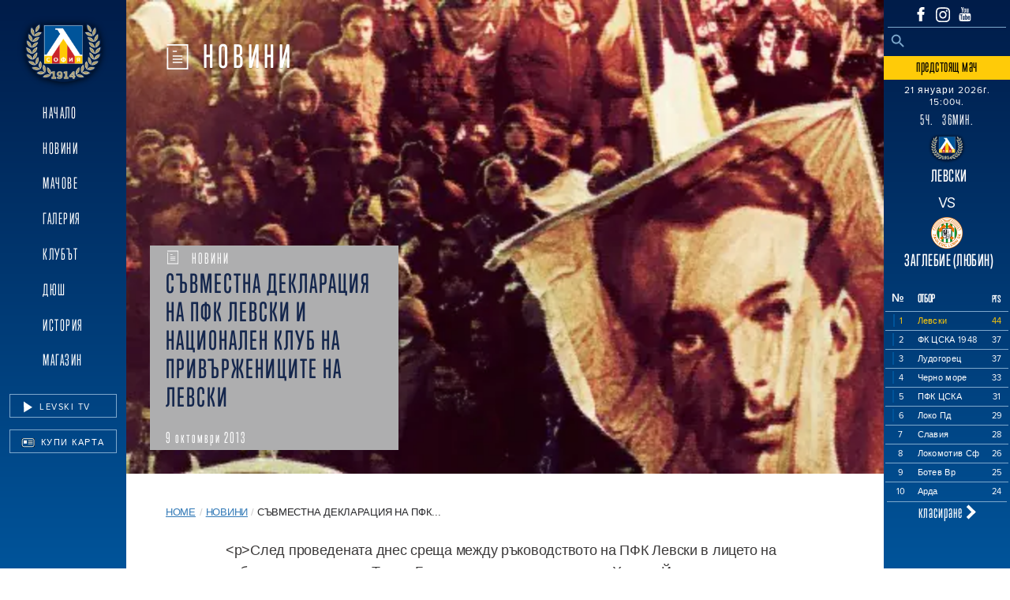

--- FILE ---
content_type: text/html; charset=UTF-8
request_url: https://levski.bg/%D1%81%D1%8A%D0%B2%D0%BC%D0%B5%D1%81%D1%82%D0%BD%D0%B0-%D0%B4%D0%B5%D0%BA%D0%BB%D0%B0%D1%80%D0%B0%D1%86%D0%B8%D1%8F-%D0%BD%D0%B0-%D0%BF%D1%84%D0%BA-%D0%BB%D0%B5%D0%B2%D1%81%D0%BA%D0%B8-%D0%B8-%D0%BD/
body_size: 24920
content:
<!DOCTYPE html>

<html class="no-js mt-0" lang="bg-BG">

<head>
    <meta charset="UTF-8">
    <meta name="viewport" content="width=device-width, initial-scale=1.0">
    <meta http-equiv="X-UA-Compatible" content="IE=edge">
    <title> ПФК Левски София</title>
    <meta name="description" content="Официален сайт на ПФК Левски - Съвместна декларация на ПФК Левски и Национален Клуб на привърженицитe на Левски" />
    <!--
        <meta property="og:type" content="website" />
        <meta property="og:title" content="ПФК Левски София" />
        <meta property="og:description" content="ПФК Левски София" />
        <meta property="og:site_name" content="ПФК Левски София" />
        //-->
    <link rel="profile" href="https://gmpg.org/xfn/11">
    <link rel="stylesheet" href="https://use.typekit.net/eab7wyc.css">
            <link rel="preload" fetchpriority="high" as="image" href="https://levski.bg/wp-content/uploads/2021/01/news/5000/61113_00173427.jpg" type="image/jpg">
    
    <link rel="preconnect" href="https://449894326.r.cdnsun.net">
    <link rel="preconnect" href="https://use.typekit.net">
    <link rel="preconnect" href="https://p.typekit.net">
    <link rel="preconnect" href="https://stackpath.bootstrapcdn.com">
    <link rel="preconnect" href="https://cdn.jsdelivr.net">

    <script data-cfasync="false" data-no-defer="1" data-no-minify="1" data-no-optimize="1">var ewww_webp_supported=!1;function check_webp_feature(A,e){var w;e=void 0!==e?e:function(){},ewww_webp_supported?e(ewww_webp_supported):((w=new Image).onload=function(){ewww_webp_supported=0<w.width&&0<w.height,e&&e(ewww_webp_supported)},w.onerror=function(){e&&e(!1)},w.src="data:image/webp;base64,"+{alpha:"UklGRkoAAABXRUJQVlA4WAoAAAAQAAAAAAAAAAAAQUxQSAwAAAARBxAR/Q9ERP8DAABWUDggGAAAABQBAJ0BKgEAAQAAAP4AAA3AAP7mtQAAAA=="}[A])}check_webp_feature("alpha");</script><script data-cfasync="false" data-no-defer="1" data-no-minify="1" data-no-optimize="1">var Arrive=function(c,w){"use strict";if(c.MutationObserver&&"undefined"!=typeof HTMLElement){var r,a=0,u=(r=HTMLElement.prototype.matches||HTMLElement.prototype.webkitMatchesSelector||HTMLElement.prototype.mozMatchesSelector||HTMLElement.prototype.msMatchesSelector,{matchesSelector:function(e,t){return e instanceof HTMLElement&&r.call(e,t)},addMethod:function(e,t,r){var a=e[t];e[t]=function(){return r.length==arguments.length?r.apply(this,arguments):"function"==typeof a?a.apply(this,arguments):void 0}},callCallbacks:function(e,t){t&&t.options.onceOnly&&1==t.firedElems.length&&(e=[e[0]]);for(var r,a=0;r=e[a];a++)r&&r.callback&&r.callback.call(r.elem,r.elem);t&&t.options.onceOnly&&1==t.firedElems.length&&t.me.unbindEventWithSelectorAndCallback.call(t.target,t.selector,t.callback)},checkChildNodesRecursively:function(e,t,r,a){for(var i,n=0;i=e[n];n++)r(i,t,a)&&a.push({callback:t.callback,elem:i}),0<i.childNodes.length&&u.checkChildNodesRecursively(i.childNodes,t,r,a)},mergeArrays:function(e,t){var r,a={};for(r in e)e.hasOwnProperty(r)&&(a[r]=e[r]);for(r in t)t.hasOwnProperty(r)&&(a[r]=t[r]);return a},toElementsArray:function(e){return e=void 0!==e&&("number"!=typeof e.length||e===c)?[e]:e}}),e=(l.prototype.addEvent=function(e,t,r,a){a={target:e,selector:t,options:r,callback:a,firedElems:[]};return this._beforeAdding&&this._beforeAdding(a),this._eventsBucket.push(a),a},l.prototype.removeEvent=function(e){for(var t,r=this._eventsBucket.length-1;t=this._eventsBucket[r];r--)e(t)&&(this._beforeRemoving&&this._beforeRemoving(t),(t=this._eventsBucket.splice(r,1))&&t.length&&(t[0].callback=null))},l.prototype.beforeAdding=function(e){this._beforeAdding=e},l.prototype.beforeRemoving=function(e){this._beforeRemoving=e},l),t=function(i,n){var o=new e,l=this,s={fireOnAttributesModification:!1};return o.beforeAdding(function(t){var e=t.target;e!==c.document&&e!==c||(e=document.getElementsByTagName("html")[0]);var r=new MutationObserver(function(e){n.call(this,e,t)}),a=i(t.options);r.observe(e,a),t.observer=r,t.me=l}),o.beforeRemoving(function(e){e.observer.disconnect()}),this.bindEvent=function(e,t,r){t=u.mergeArrays(s,t);for(var a=u.toElementsArray(this),i=0;i<a.length;i++)o.addEvent(a[i],e,t,r)},this.unbindEvent=function(){var r=u.toElementsArray(this);o.removeEvent(function(e){for(var t=0;t<r.length;t++)if(this===w||e.target===r[t])return!0;return!1})},this.unbindEventWithSelectorOrCallback=function(r){var a=u.toElementsArray(this),i=r,e="function"==typeof r?function(e){for(var t=0;t<a.length;t++)if((this===w||e.target===a[t])&&e.callback===i)return!0;return!1}:function(e){for(var t=0;t<a.length;t++)if((this===w||e.target===a[t])&&e.selector===r)return!0;return!1};o.removeEvent(e)},this.unbindEventWithSelectorAndCallback=function(r,a){var i=u.toElementsArray(this);o.removeEvent(function(e){for(var t=0;t<i.length;t++)if((this===w||e.target===i[t])&&e.selector===r&&e.callback===a)return!0;return!1})},this},i=new function(){var s={fireOnAttributesModification:!1,onceOnly:!1,existing:!1};function n(e,t,r){return!(!u.matchesSelector(e,t.selector)||(e._id===w&&(e._id=a++),-1!=t.firedElems.indexOf(e._id)))&&(t.firedElems.push(e._id),!0)}var c=(i=new t(function(e){var t={attributes:!1,childList:!0,subtree:!0};return e.fireOnAttributesModification&&(t.attributes=!0),t},function(e,i){e.forEach(function(e){var t=e.addedNodes,r=e.target,a=[];null!==t&&0<t.length?u.checkChildNodesRecursively(t,i,n,a):"attributes"===e.type&&n(r,i)&&a.push({callback:i.callback,elem:r}),u.callCallbacks(a,i)})})).bindEvent;return i.bindEvent=function(e,t,r){t=void 0===r?(r=t,s):u.mergeArrays(s,t);var a=u.toElementsArray(this);if(t.existing){for(var i=[],n=0;n<a.length;n++)for(var o=a[n].querySelectorAll(e),l=0;l<o.length;l++)i.push({callback:r,elem:o[l]});if(t.onceOnly&&i.length)return r.call(i[0].elem,i[0].elem);setTimeout(u.callCallbacks,1,i)}c.call(this,e,t,r)},i},o=new function(){var a={};function i(e,t){return u.matchesSelector(e,t.selector)}var n=(o=new t(function(){return{childList:!0,subtree:!0}},function(e,r){e.forEach(function(e){var t=e.removedNodes,e=[];null!==t&&0<t.length&&u.checkChildNodesRecursively(t,r,i,e),u.callCallbacks(e,r)})})).bindEvent;return o.bindEvent=function(e,t,r){t=void 0===r?(r=t,a):u.mergeArrays(a,t),n.call(this,e,t,r)},o};d(HTMLElement.prototype),d(NodeList.prototype),d(HTMLCollection.prototype),d(HTMLDocument.prototype),d(Window.prototype);var n={};return s(i,n,"unbindAllArrive"),s(o,n,"unbindAllLeave"),n}function l(){this._eventsBucket=[],this._beforeAdding=null,this._beforeRemoving=null}function s(e,t,r){u.addMethod(t,r,e.unbindEvent),u.addMethod(t,r,e.unbindEventWithSelectorOrCallback),u.addMethod(t,r,e.unbindEventWithSelectorAndCallback)}function d(e){e.arrive=i.bindEvent,s(i,e,"unbindArrive"),e.leave=o.bindEvent,s(o,e,"unbindLeave")}}(window,void 0),ewww_webp_supported=!1;function check_webp_feature(e,t){var r;ewww_webp_supported?t(ewww_webp_supported):((r=new Image).onload=function(){ewww_webp_supported=0<r.width&&0<r.height,t(ewww_webp_supported)},r.onerror=function(){t(!1)},r.src="data:image/webp;base64,"+{alpha:"UklGRkoAAABXRUJQVlA4WAoAAAAQAAAAAAAAAAAAQUxQSAwAAAARBxAR/Q9ERP8DAABWUDggGAAAABQBAJ0BKgEAAQAAAP4AAA3AAP7mtQAAAA==",animation:"UklGRlIAAABXRUJQVlA4WAoAAAASAAAAAAAAAAAAQU5JTQYAAAD/////AABBTk1GJgAAAAAAAAAAAAAAAAAAAGQAAABWUDhMDQAAAC8AAAAQBxAREYiI/gcA"}[e])}function ewwwLoadImages(e){if(e){for(var t=document.querySelectorAll(".batch-image img, .image-wrapper a, .ngg-pro-masonry-item a, .ngg-galleria-offscreen-seo-wrapper a"),r=0,a=t.length;r<a;r++)ewwwAttr(t[r],"data-src",t[r].getAttribute("data-webp")),ewwwAttr(t[r],"data-thumbnail",t[r].getAttribute("data-webp-thumbnail"));for(var i=document.querySelectorAll("div.woocommerce-product-gallery__image"),r=0,a=i.length;r<a;r++)ewwwAttr(i[r],"data-thumb",i[r].getAttribute("data-webp-thumb"))}for(var n=document.querySelectorAll("video"),r=0,a=n.length;r<a;r++)ewwwAttr(n[r],"poster",e?n[r].getAttribute("data-poster-webp"):n[r].getAttribute("data-poster-image"));for(var o,l=document.querySelectorAll("img.ewww_webp_lazy_load"),r=0,a=l.length;r<a;r++)e&&(ewwwAttr(l[r],"data-lazy-srcset",l[r].getAttribute("data-lazy-srcset-webp")),ewwwAttr(l[r],"data-srcset",l[r].getAttribute("data-srcset-webp")),ewwwAttr(l[r],"data-lazy-src",l[r].getAttribute("data-lazy-src-webp")),ewwwAttr(l[r],"data-src",l[r].getAttribute("data-src-webp")),ewwwAttr(l[r],"data-orig-file",l[r].getAttribute("data-webp-orig-file")),ewwwAttr(l[r],"data-medium-file",l[r].getAttribute("data-webp-medium-file")),ewwwAttr(l[r],"data-large-file",l[r].getAttribute("data-webp-large-file")),null!=(o=l[r].getAttribute("srcset"))&&!1!==o&&o.includes("R0lGOD")&&ewwwAttr(l[r],"src",l[r].getAttribute("data-lazy-src-webp"))),l[r].className=l[r].className.replace(/\bewww_webp_lazy_load\b/,"");for(var s=document.querySelectorAll(".ewww_webp"),r=0,a=s.length;r<a;r++)e?(ewwwAttr(s[r],"srcset",s[r].getAttribute("data-srcset-webp")),ewwwAttr(s[r],"src",s[r].getAttribute("data-src-webp")),ewwwAttr(s[r],"data-orig-file",s[r].getAttribute("data-webp-orig-file")),ewwwAttr(s[r],"data-medium-file",s[r].getAttribute("data-webp-medium-file")),ewwwAttr(s[r],"data-large-file",s[r].getAttribute("data-webp-large-file")),ewwwAttr(s[r],"data-large_image",s[r].getAttribute("data-webp-large_image")),ewwwAttr(s[r],"data-src",s[r].getAttribute("data-webp-src"))):(ewwwAttr(s[r],"srcset",s[r].getAttribute("data-srcset-img")),ewwwAttr(s[r],"src",s[r].getAttribute("data-src-img"))),s[r].className=s[r].className.replace(/\bewww_webp\b/,"ewww_webp_loaded");window.jQuery&&jQuery.fn.isotope&&jQuery.fn.imagesLoaded&&(jQuery(".fusion-posts-container-infinite").imagesLoaded(function(){jQuery(".fusion-posts-container-infinite").hasClass("isotope")&&jQuery(".fusion-posts-container-infinite").isotope()}),jQuery(".fusion-portfolio:not(.fusion-recent-works) .fusion-portfolio-wrapper").imagesLoaded(function(){jQuery(".fusion-portfolio:not(.fusion-recent-works) .fusion-portfolio-wrapper").isotope()}))}function ewwwWebPInit(e){ewwwLoadImages(e),ewwwNggLoadGalleries(e),document.arrive(".ewww_webp",function(){ewwwLoadImages(e)}),document.arrive(".ewww_webp_lazy_load",function(){ewwwLoadImages(e)}),document.arrive("videos",function(){ewwwLoadImages(e)}),"loading"==document.readyState?document.addEventListener("DOMContentLoaded",ewwwJSONParserInit):("undefined"!=typeof galleries&&ewwwNggParseGalleries(e),ewwwWooParseVariations(e))}function ewwwAttr(e,t,r){null!=r&&!1!==r&&e.setAttribute(t,r)}function ewwwJSONParserInit(){"undefined"!=typeof galleries&&check_webp_feature("alpha",ewwwNggParseGalleries),check_webp_feature("alpha",ewwwWooParseVariations)}function ewwwWooParseVariations(e){if(e)for(var t=document.querySelectorAll("form.variations_form"),r=0,a=t.length;r<a;r++){var i=t[r].getAttribute("data-product_variations"),n=!1;try{for(var o in i=JSON.parse(i))void 0!==i[o]&&void 0!==i[o].image&&(void 0!==i[o].image.src_webp&&(i[o].image.src=i[o].image.src_webp,n=!0),void 0!==i[o].image.srcset_webp&&(i[o].image.srcset=i[o].image.srcset_webp,n=!0),void 0!==i[o].image.full_src_webp&&(i[o].image.full_src=i[o].image.full_src_webp,n=!0),void 0!==i[o].image.gallery_thumbnail_src_webp&&(i[o].image.gallery_thumbnail_src=i[o].image.gallery_thumbnail_src_webp,n=!0),void 0!==i[o].image.thumb_src_webp&&(i[o].image.thumb_src=i[o].image.thumb_src_webp,n=!0));n&&ewwwAttr(t[r],"data-product_variations",JSON.stringify(i))}catch(e){}}}function ewwwNggParseGalleries(e){if(e)for(var t in galleries){var r=galleries[t];galleries[t].images_list=ewwwNggParseImageList(r.images_list)}}function ewwwNggLoadGalleries(e){e&&document.addEventListener("ngg.galleria.themeadded",function(e,t){window.ngg_galleria._create_backup=window.ngg_galleria.create,window.ngg_galleria.create=function(e,t){var r=$(e).data("id");return galleries["gallery_"+r].images_list=ewwwNggParseImageList(galleries["gallery_"+r].images_list),window.ngg_galleria._create_backup(e,t)}})}function ewwwNggParseImageList(e){for(var t in e){var r=e[t];if(void 0!==r["image-webp"]&&(e[t].image=r["image-webp"],delete e[t]["image-webp"]),void 0!==r["thumb-webp"]&&(e[t].thumb=r["thumb-webp"],delete e[t]["thumb-webp"]),void 0!==r.full_image_webp&&(e[t].full_image=r.full_image_webp,delete e[t].full_image_webp),void 0!==r.srcsets)for(var a in r.srcsets)nggSrcset=r.srcsets[a],void 0!==r.srcsets[a+"-webp"]&&(e[t].srcsets[a]=r.srcsets[a+"-webp"],delete e[t].srcsets[a+"-webp"]);if(void 0!==r.full_srcsets)for(var i in r.full_srcsets)nggFSrcset=r.full_srcsets[i],void 0!==r.full_srcsets[i+"-webp"]&&(e[t].full_srcsets[i]=r.full_srcsets[i+"-webp"],delete e[t].full_srcsets[i+"-webp"])}return e}check_webp_feature("alpha",ewwwWebPInit);</script><meta name='robots' content='index, follow, max-image-preview:large, max-snippet:-1, max-video-preview:-1' />
	<style>img:is([sizes="auto" i], [sizes^="auto," i]) { contain-intrinsic-size: 3000px 1500px }</style>
	
<!-- Google Tag Manager by PYS -->
<script data-cfasync="false" data-pagespeed-no-defer>
	var pys_datalayer_name = "dataLayer";
	window.dataLayer = window.dataLayer || [];</script> 
<!-- End Google Tag Manager by PYS -->
	<!-- This site is optimized with the Yoast SEO plugin v26.7 - https://yoast.com/wordpress/plugins/seo/ -->
	<title>Съвместна декларация на ПФК Левски и Национален Клуб на привърженицитe на Левски</title>
	<meta name="description" content="&lt;p&gt;След проведената днес среща между ръководството на ПФК Левски в лицето на собственика господин Тодор Батков, техническия директор Христо Йовов," />
	<link rel="canonical" href="https://levski.bg/съвместна-декларация-на-пфк-левски-и-н/" />
	<meta property="og:locale" content="bg_BG" />
	<meta property="og:type" content="article" />
	<meta property="og:title" content="Съвместна декларация на ПФК Левски и Национален Клуб на привърженицитe на Левски" />
	<meta property="og:description" content="&lt;p&gt;След проведената днес среща между ръководството на ПФК Левски в лицето на собственика господин Тодор Батков, техническия директор Христо Йовов," />
	<meta property="og:url" content="https://levski.bg/съвместна-декларация-на-пфк-левски-и-н/" />
	<meta property="og:site_name" content="ПФК Левски София" />
	<meta property="article:publisher" content="https://www.facebook.com/levskiofficial" />
	<meta property="article:published_time" content="2013-10-09T17:13:46+00:00" />
	<meta property="article:modified_time" content="2021-01-20T15:37:55+00:00" />
	<meta property="og:image" content="https://levski.bg/wp-content/uploads/2021/01/news/5000/61113_00173427.jpg" />
	<meta property="og:image:width" content="540" />
	<meta property="og:image:height" content="300" />
	<meta property="og:image:type" content="image/jpeg" />
	<meta name="author" content="admin" />
	<meta name="twitter:card" content="summary_large_image" />
	<meta name="twitter:label1" content="Written by" />
	<meta name="twitter:data1" content="admin" />
	<script type="application/ld+json" class="yoast-schema-graph">{"@context":"https://schema.org","@graph":[{"@type":"Article","@id":"https://levski.bg/%d1%81%d1%8a%d0%b2%d0%bc%d0%b5%d1%81%d1%82%d0%bd%d0%b0-%d0%b4%d0%b5%d0%ba%d0%bb%d0%b0%d1%80%d0%b0%d1%86%d0%b8%d1%8f-%d0%bd%d0%b0-%d0%bf%d1%84%d0%ba-%d0%bb%d0%b5%d0%b2%d1%81%d0%ba%d0%b8-%d0%b8-%d0%bd/#article","isPartOf":{"@id":"https://levski.bg/%d1%81%d1%8a%d0%b2%d0%bc%d0%b5%d1%81%d1%82%d0%bd%d0%b0-%d0%b4%d0%b5%d0%ba%d0%bb%d0%b0%d1%80%d0%b0%d1%86%d0%b8%d1%8f-%d0%bd%d0%b0-%d0%bf%d1%84%d0%ba-%d0%bb%d0%b5%d0%b2%d1%81%d0%ba%d0%b8-%d0%b8-%d0%bd/"},"author":{"name":"admin","@id":"https://levski.bg/#/schema/person/761435be2996b559a816730f27fab0e3"},"headline":"Съвместна декларация на ПФК Левски и Национален Клуб на привърженицитe на Левски","datePublished":"2013-10-09T17:13:46+00:00","dateModified":"2021-01-20T15:37:55+00:00","mainEntityOfPage":{"@id":"https://levski.bg/%d1%81%d1%8a%d0%b2%d0%bc%d0%b5%d1%81%d1%82%d0%bd%d0%b0-%d0%b4%d0%b5%d0%ba%d0%bb%d0%b0%d1%80%d0%b0%d1%86%d0%b8%d1%8f-%d0%bd%d0%b0-%d0%bf%d1%84%d0%ba-%d0%bb%d0%b5%d0%b2%d1%81%d0%ba%d0%b8-%d0%b8-%d0%bd/"},"wordCount":136,"commentCount":0,"publisher":{"@id":"https://levski.bg/#organization"},"image":{"@id":"https://levski.bg/%d1%81%d1%8a%d0%b2%d0%bc%d0%b5%d1%81%d1%82%d0%bd%d0%b0-%d0%b4%d0%b5%d0%ba%d0%bb%d0%b0%d1%80%d0%b0%d1%86%d0%b8%d1%8f-%d0%bd%d0%b0-%d0%bf%d1%84%d0%ba-%d0%bb%d0%b5%d0%b2%d1%81%d0%ba%d0%b8-%d0%b8-%d0%bd/#primaryimage"},"thumbnailUrl":"https://levski.bg/wp-content/uploads/2021/01/news/5000/61113_00173427.jpg","articleSection":["Новини"],"inLanguage":"bg-BG","potentialAction":[{"@type":"CommentAction","name":"Comment","target":["https://levski.bg/%d1%81%d1%8a%d0%b2%d0%bc%d0%b5%d1%81%d1%82%d0%bd%d0%b0-%d0%b4%d0%b5%d0%ba%d0%bb%d0%b0%d1%80%d0%b0%d1%86%d0%b8%d1%8f-%d0%bd%d0%b0-%d0%bf%d1%84%d0%ba-%d0%bb%d0%b5%d0%b2%d1%81%d0%ba%d0%b8-%d0%b8-%d0%bd/#respond"]}]},{"@type":["WebPage","ItemPage"],"@id":"https://levski.bg/%d1%81%d1%8a%d0%b2%d0%bc%d0%b5%d1%81%d1%82%d0%bd%d0%b0-%d0%b4%d0%b5%d0%ba%d0%bb%d0%b0%d1%80%d0%b0%d1%86%d0%b8%d1%8f-%d0%bd%d0%b0-%d0%bf%d1%84%d0%ba-%d0%bb%d0%b5%d0%b2%d1%81%d0%ba%d0%b8-%d0%b8-%d0%bd/","url":"https://levski.bg/%d1%81%d1%8a%d0%b2%d0%bc%d0%b5%d1%81%d1%82%d0%bd%d0%b0-%d0%b4%d0%b5%d0%ba%d0%bb%d0%b0%d1%80%d0%b0%d1%86%d0%b8%d1%8f-%d0%bd%d0%b0-%d0%bf%d1%84%d0%ba-%d0%bb%d0%b5%d0%b2%d1%81%d0%ba%d0%b8-%d0%b8-%d0%bd/","name":"Съвместна декларация на ПФК Левски и Национален Клуб на привърженицитe на Левски","isPartOf":{"@id":"https://levski.bg/#website"},"primaryImageOfPage":{"@id":"https://levski.bg/%d1%81%d1%8a%d0%b2%d0%bc%d0%b5%d1%81%d1%82%d0%bd%d0%b0-%d0%b4%d0%b5%d0%ba%d0%bb%d0%b0%d1%80%d0%b0%d1%86%d0%b8%d1%8f-%d0%bd%d0%b0-%d0%bf%d1%84%d0%ba-%d0%bb%d0%b5%d0%b2%d1%81%d0%ba%d0%b8-%d0%b8-%d0%bd/#primaryimage"},"image":{"@id":"https://levski.bg/%d1%81%d1%8a%d0%b2%d0%bc%d0%b5%d1%81%d1%82%d0%bd%d0%b0-%d0%b4%d0%b5%d0%ba%d0%bb%d0%b0%d1%80%d0%b0%d1%86%d0%b8%d1%8f-%d0%bd%d0%b0-%d0%bf%d1%84%d0%ba-%d0%bb%d0%b5%d0%b2%d1%81%d0%ba%d0%b8-%d0%b8-%d0%bd/#primaryimage"},"thumbnailUrl":"https://levski.bg/wp-content/uploads/2021/01/news/5000/61113_00173427.jpg","datePublished":"2013-10-09T17:13:46+00:00","dateModified":"2021-01-20T15:37:55+00:00","description":"&lt;p&gt;След проведената днес среща между ръководството на ПФК Левски в лицето на собственика господин Тодор Батков, техническия директор Христо Йовов,","breadcrumb":{"@id":"https://levski.bg/%d1%81%d1%8a%d0%b2%d0%bc%d0%b5%d1%81%d1%82%d0%bd%d0%b0-%d0%b4%d0%b5%d0%ba%d0%bb%d0%b0%d1%80%d0%b0%d1%86%d0%b8%d1%8f-%d0%bd%d0%b0-%d0%bf%d1%84%d0%ba-%d0%bb%d0%b5%d0%b2%d1%81%d0%ba%d0%b8-%d0%b8-%d0%bd/#breadcrumb"},"inLanguage":"bg-BG","potentialAction":[{"@type":"ReadAction","target":["https://levski.bg/%d1%81%d1%8a%d0%b2%d0%bc%d0%b5%d1%81%d1%82%d0%bd%d0%b0-%d0%b4%d0%b5%d0%ba%d0%bb%d0%b0%d1%80%d0%b0%d1%86%d0%b8%d1%8f-%d0%bd%d0%b0-%d0%bf%d1%84%d0%ba-%d0%bb%d0%b5%d0%b2%d1%81%d0%ba%d0%b8-%d0%b8-%d0%bd/"]}]},{"@type":"ImageObject","inLanguage":"bg-BG","@id":"https://levski.bg/%d1%81%d1%8a%d0%b2%d0%bc%d0%b5%d1%81%d1%82%d0%bd%d0%b0-%d0%b4%d0%b5%d0%ba%d0%bb%d0%b0%d1%80%d0%b0%d1%86%d0%b8%d1%8f-%d0%bd%d0%b0-%d0%bf%d1%84%d0%ba-%d0%bb%d0%b5%d0%b2%d1%81%d0%ba%d0%b8-%d0%b8-%d0%bd/#primaryimage","url":"https://levski.bg/wp-content/uploads/2021/01/news/5000/61113_00173427.jpg","contentUrl":"https://levski.bg/wp-content/uploads/2021/01/news/5000/61113_00173427.jpg","width":540,"height":300},{"@type":"BreadcrumbList","@id":"https://levski.bg/%d1%81%d1%8a%d0%b2%d0%bc%d0%b5%d1%81%d1%82%d0%bd%d0%b0-%d0%b4%d0%b5%d0%ba%d0%bb%d0%b0%d1%80%d0%b0%d1%86%d0%b8%d1%8f-%d0%bd%d0%b0-%d0%bf%d1%84%d0%ba-%d0%bb%d0%b5%d0%b2%d1%81%d0%ba%d0%b8-%d0%b8-%d0%bd/#breadcrumb","itemListElement":[{"@type":"ListItem","position":1,"name":"Начало","item":"https://levski.bg/"},{"@type":"ListItem","position":2,"name":"Съвместна декларация на ПФК Левски и Национален Клуб на привърженицитe на Левски"}]},{"@type":"WebSite","@id":"https://levski.bg/#website","url":"https://levski.bg/","name":"ПФК Левски София","description":"","publisher":{"@id":"https://levski.bg/#organization"},"potentialAction":[{"@type":"SearchAction","target":{"@type":"EntryPoint","urlTemplate":"https://levski.bg/?s={search_term_string}"},"query-input":{"@type":"PropertyValueSpecification","valueRequired":true,"valueName":"search_term_string"}}],"inLanguage":"bg-BG"},{"@type":"Organization","@id":"https://levski.bg/#organization","name":"ПФК Левски София","url":"https://levski.bg/","logo":{"@type":"ImageObject","inLanguage":"bg-BG","@id":"https://levski.bg/#/schema/logo/image/","url":"https://levski.bg/wp-content/uploads/2023/12/levski-logo1.png","contentUrl":"https://levski.bg/wp-content/uploads/2023/12/levski-logo1.png","width":168,"height":135,"caption":"ПФК Левски София"},"image":{"@id":"https://levski.bg/#/schema/logo/image/"},"sameAs":["https://www.facebook.com/levskiofficial","https://www.instagram.com/pfclevskiofficial/?hl=bg","https://www.youtube.com/channel/UCl5a4nVdpmdyX6ZgQQnF96Q"]},{"@type":"Person","@id":"https://levski.bg/#/schema/person/761435be2996b559a816730f27fab0e3","name":"admin","image":{"@type":"ImageObject","inLanguage":"bg-BG","@id":"https://levski.bg/#/schema/person/image/","url":"https://secure.gravatar.com/avatar/f5e517d933ece252e699e12b9b55043ab79d602f110965479cb0cb3a5ef1dafe?s=96&d=mm&r=g","contentUrl":"https://secure.gravatar.com/avatar/f5e517d933ece252e699e12b9b55043ab79d602f110965479cb0cb3a5ef1dafe?s=96&d=mm&r=g","caption":"admin"},"sameAs":["https://levski.bg"]}]}</script>
	<!-- / Yoast SEO plugin. -->


<script type='application/javascript'  id='pys-version-script'>console.log('PixelYourSite Free version 11.1.5.2');</script>
<link rel='dns-prefetch' href='//stackpath.bootstrapcdn.com' />
<link rel='dns-prefetch' href='//cdnjs.cloudflare.com' />
<link rel="alternate" type="application/rss+xml" title="ПФК Левски София &raquo; Поток" href="https://levski.bg/feed/" />
<link rel="alternate" type="application/rss+xml" title="ПФК Левски София &raquo; поток за коментари" href="https://levski.bg/comments/feed/" />
<link rel="alternate" type="application/rss+xml" title="ПФК Левски София &raquo; поток за коментари на Съвместна декларация на ПФК Левски и Национален Клуб на привърженицитe на Левски" href="https://levski.bg/%d1%81%d1%8a%d0%b2%d0%bc%d0%b5%d1%81%d1%82%d0%bd%d0%b0-%d0%b4%d0%b5%d0%ba%d0%bb%d0%b0%d1%80%d0%b0%d1%86%d0%b8%d1%8f-%d0%bd%d0%b0-%d0%bf%d1%84%d0%ba-%d0%bb%d0%b5%d0%b2%d1%81%d0%ba%d0%b8-%d0%b8-%d0%bd/feed/" />
		<style>
			.lazyload,
			.lazyloading {
				max-width: 100%;
			}
		</style>
		<script>
window._wpemojiSettings = {"baseUrl":"https:\/\/s.w.org\/images\/core\/emoji\/16.0.1\/72x72\/","ext":".png","svgUrl":"https:\/\/s.w.org\/images\/core\/emoji\/16.0.1\/svg\/","svgExt":".svg","source":{"concatemoji":"https:\/\/levski.bg\/wp-includes\/js\/wp-emoji-release.min.js?ver=6.8.3"}};
/*! This file is auto-generated */
!function(s,n){var o,i,e;function c(e){try{var t={supportTests:e,timestamp:(new Date).valueOf()};sessionStorage.setItem(o,JSON.stringify(t))}catch(e){}}function p(e,t,n){e.clearRect(0,0,e.canvas.width,e.canvas.height),e.fillText(t,0,0);var t=new Uint32Array(e.getImageData(0,0,e.canvas.width,e.canvas.height).data),a=(e.clearRect(0,0,e.canvas.width,e.canvas.height),e.fillText(n,0,0),new Uint32Array(e.getImageData(0,0,e.canvas.width,e.canvas.height).data));return t.every(function(e,t){return e===a[t]})}function u(e,t){e.clearRect(0,0,e.canvas.width,e.canvas.height),e.fillText(t,0,0);for(var n=e.getImageData(16,16,1,1),a=0;a<n.data.length;a++)if(0!==n.data[a])return!1;return!0}function f(e,t,n,a){switch(t){case"flag":return n(e,"\ud83c\udff3\ufe0f\u200d\u26a7\ufe0f","\ud83c\udff3\ufe0f\u200b\u26a7\ufe0f")?!1:!n(e,"\ud83c\udde8\ud83c\uddf6","\ud83c\udde8\u200b\ud83c\uddf6")&&!n(e,"\ud83c\udff4\udb40\udc67\udb40\udc62\udb40\udc65\udb40\udc6e\udb40\udc67\udb40\udc7f","\ud83c\udff4\u200b\udb40\udc67\u200b\udb40\udc62\u200b\udb40\udc65\u200b\udb40\udc6e\u200b\udb40\udc67\u200b\udb40\udc7f");case"emoji":return!a(e,"\ud83e\udedf")}return!1}function g(e,t,n,a){var r="undefined"!=typeof WorkerGlobalScope&&self instanceof WorkerGlobalScope?new OffscreenCanvas(300,150):s.createElement("canvas"),o=r.getContext("2d",{willReadFrequently:!0}),i=(o.textBaseline="top",o.font="600 32px Arial",{});return e.forEach(function(e){i[e]=t(o,e,n,a)}),i}function t(e){var t=s.createElement("script");t.src=e,t.defer=!0,s.head.appendChild(t)}"undefined"!=typeof Promise&&(o="wpEmojiSettingsSupports",i=["flag","emoji"],n.supports={everything:!0,everythingExceptFlag:!0},e=new Promise(function(e){s.addEventListener("DOMContentLoaded",e,{once:!0})}),new Promise(function(t){var n=function(){try{var e=JSON.parse(sessionStorage.getItem(o));if("object"==typeof e&&"number"==typeof e.timestamp&&(new Date).valueOf()<e.timestamp+604800&&"object"==typeof e.supportTests)return e.supportTests}catch(e){}return null}();if(!n){if("undefined"!=typeof Worker&&"undefined"!=typeof OffscreenCanvas&&"undefined"!=typeof URL&&URL.createObjectURL&&"undefined"!=typeof Blob)try{var e="postMessage("+g.toString()+"("+[JSON.stringify(i),f.toString(),p.toString(),u.toString()].join(",")+"));",a=new Blob([e],{type:"text/javascript"}),r=new Worker(URL.createObjectURL(a),{name:"wpTestEmojiSupports"});return void(r.onmessage=function(e){c(n=e.data),r.terminate(),t(n)})}catch(e){}c(n=g(i,f,p,u))}t(n)}).then(function(e){for(var t in e)n.supports[t]=e[t],n.supports.everything=n.supports.everything&&n.supports[t],"flag"!==t&&(n.supports.everythingExceptFlag=n.supports.everythingExceptFlag&&n.supports[t]);n.supports.everythingExceptFlag=n.supports.everythingExceptFlag&&!n.supports.flag,n.DOMReady=!1,n.readyCallback=function(){n.DOMReady=!0}}).then(function(){return e}).then(function(){var e;n.supports.everything||(n.readyCallback(),(e=n.source||{}).concatemoji?t(e.concatemoji):e.wpemoji&&e.twemoji&&(t(e.twemoji),t(e.wpemoji)))}))}((window,document),window._wpemojiSettings);
</script>
<style id='wp-emoji-styles-inline-css'>

	img.wp-smiley, img.emoji {
		display: inline !important;
		border: none !important;
		box-shadow: none !important;
		height: 1em !important;
		width: 1em !important;
		margin: 0 0.07em !important;
		vertical-align: -0.1em !important;
		background: none !important;
		padding: 0 !important;
	}
</style>
<link rel='stylesheet' id='wp-block-library-css' href='https://levski.bg/wp-includes/css/dist/block-library/style.min.css?ver=6.8.3' media='all' />
<style id='classic-theme-styles-inline-css'>
/*! This file is auto-generated */
.wp-block-button__link{color:#fff;background-color:#32373c;border-radius:9999px;box-shadow:none;text-decoration:none;padding:calc(.667em + 2px) calc(1.333em + 2px);font-size:1.125em}.wp-block-file__button{background:#32373c;color:#fff;text-decoration:none}
</style>
<style id='global-styles-inline-css'>
:root{--wp--preset--aspect-ratio--square: 1;--wp--preset--aspect-ratio--4-3: 4/3;--wp--preset--aspect-ratio--3-4: 3/4;--wp--preset--aspect-ratio--3-2: 3/2;--wp--preset--aspect-ratio--2-3: 2/3;--wp--preset--aspect-ratio--16-9: 16/9;--wp--preset--aspect-ratio--9-16: 9/16;--wp--preset--color--black: #000000;--wp--preset--color--cyan-bluish-gray: #abb8c3;--wp--preset--color--white: #ffffff;--wp--preset--color--pale-pink: #f78da7;--wp--preset--color--vivid-red: #cf2e2e;--wp--preset--color--luminous-vivid-orange: #ff6900;--wp--preset--color--luminous-vivid-amber: #fcb900;--wp--preset--color--light-green-cyan: #7bdcb5;--wp--preset--color--vivid-green-cyan: #00d084;--wp--preset--color--pale-cyan-blue: #8ed1fc;--wp--preset--color--vivid-cyan-blue: #0693e3;--wp--preset--color--vivid-purple: #9b51e0;--wp--preset--color--accent: #cd2653;--wp--preset--color--primary: #000000;--wp--preset--color--secondary: #6d6d6d;--wp--preset--color--subtle-background: #dcd7ca;--wp--preset--color--background: #f5efe0;--wp--preset--gradient--vivid-cyan-blue-to-vivid-purple: linear-gradient(135deg,rgba(6,147,227,1) 0%,rgb(155,81,224) 100%);--wp--preset--gradient--light-green-cyan-to-vivid-green-cyan: linear-gradient(135deg,rgb(122,220,180) 0%,rgb(0,208,130) 100%);--wp--preset--gradient--luminous-vivid-amber-to-luminous-vivid-orange: linear-gradient(135deg,rgba(252,185,0,1) 0%,rgba(255,105,0,1) 100%);--wp--preset--gradient--luminous-vivid-orange-to-vivid-red: linear-gradient(135deg,rgba(255,105,0,1) 0%,rgb(207,46,46) 100%);--wp--preset--gradient--very-light-gray-to-cyan-bluish-gray: linear-gradient(135deg,rgb(238,238,238) 0%,rgb(169,184,195) 100%);--wp--preset--gradient--cool-to-warm-spectrum: linear-gradient(135deg,rgb(74,234,220) 0%,rgb(151,120,209) 20%,rgb(207,42,186) 40%,rgb(238,44,130) 60%,rgb(251,105,98) 80%,rgb(254,248,76) 100%);--wp--preset--gradient--blush-light-purple: linear-gradient(135deg,rgb(255,206,236) 0%,rgb(152,150,240) 100%);--wp--preset--gradient--blush-bordeaux: linear-gradient(135deg,rgb(254,205,165) 0%,rgb(254,45,45) 50%,rgb(107,0,62) 100%);--wp--preset--gradient--luminous-dusk: linear-gradient(135deg,rgb(255,203,112) 0%,rgb(199,81,192) 50%,rgb(65,88,208) 100%);--wp--preset--gradient--pale-ocean: linear-gradient(135deg,rgb(255,245,203) 0%,rgb(182,227,212) 50%,rgb(51,167,181) 100%);--wp--preset--gradient--electric-grass: linear-gradient(135deg,rgb(202,248,128) 0%,rgb(113,206,126) 100%);--wp--preset--gradient--midnight: linear-gradient(135deg,rgb(2,3,129) 0%,rgb(40,116,252) 100%);--wp--preset--font-size--small: 18px;--wp--preset--font-size--medium: 20px;--wp--preset--font-size--large: 26.25px;--wp--preset--font-size--x-large: 42px;--wp--preset--font-size--normal: 21px;--wp--preset--font-size--larger: 32px;--wp--preset--spacing--20: 0.44rem;--wp--preset--spacing--30: 0.67rem;--wp--preset--spacing--40: 1rem;--wp--preset--spacing--50: 1.5rem;--wp--preset--spacing--60: 2.25rem;--wp--preset--spacing--70: 3.38rem;--wp--preset--spacing--80: 5.06rem;--wp--preset--shadow--natural: 6px 6px 9px rgba(0, 0, 0, 0.2);--wp--preset--shadow--deep: 12px 12px 50px rgba(0, 0, 0, 0.4);--wp--preset--shadow--sharp: 6px 6px 0px rgba(0, 0, 0, 0.2);--wp--preset--shadow--outlined: 6px 6px 0px -3px rgba(255, 255, 255, 1), 6px 6px rgba(0, 0, 0, 1);--wp--preset--shadow--crisp: 6px 6px 0px rgba(0, 0, 0, 1);}:where(.is-layout-flex){gap: 0.5em;}:where(.is-layout-grid){gap: 0.5em;}body .is-layout-flex{display: flex;}.is-layout-flex{flex-wrap: wrap;align-items: center;}.is-layout-flex > :is(*, div){margin: 0;}body .is-layout-grid{display: grid;}.is-layout-grid > :is(*, div){margin: 0;}:where(.wp-block-columns.is-layout-flex){gap: 2em;}:where(.wp-block-columns.is-layout-grid){gap: 2em;}:where(.wp-block-post-template.is-layout-flex){gap: 1.25em;}:where(.wp-block-post-template.is-layout-grid){gap: 1.25em;}.has-black-color{color: var(--wp--preset--color--black) !important;}.has-cyan-bluish-gray-color{color: var(--wp--preset--color--cyan-bluish-gray) !important;}.has-white-color{color: var(--wp--preset--color--white) !important;}.has-pale-pink-color{color: var(--wp--preset--color--pale-pink) !important;}.has-vivid-red-color{color: var(--wp--preset--color--vivid-red) !important;}.has-luminous-vivid-orange-color{color: var(--wp--preset--color--luminous-vivid-orange) !important;}.has-luminous-vivid-amber-color{color: var(--wp--preset--color--luminous-vivid-amber) !important;}.has-light-green-cyan-color{color: var(--wp--preset--color--light-green-cyan) !important;}.has-vivid-green-cyan-color{color: var(--wp--preset--color--vivid-green-cyan) !important;}.has-pale-cyan-blue-color{color: var(--wp--preset--color--pale-cyan-blue) !important;}.has-vivid-cyan-blue-color{color: var(--wp--preset--color--vivid-cyan-blue) !important;}.has-vivid-purple-color{color: var(--wp--preset--color--vivid-purple) !important;}.has-black-background-color{background-color: var(--wp--preset--color--black) !important;}.has-cyan-bluish-gray-background-color{background-color: var(--wp--preset--color--cyan-bluish-gray) !important;}.has-white-background-color{background-color: var(--wp--preset--color--white) !important;}.has-pale-pink-background-color{background-color: var(--wp--preset--color--pale-pink) !important;}.has-vivid-red-background-color{background-color: var(--wp--preset--color--vivid-red) !important;}.has-luminous-vivid-orange-background-color{background-color: var(--wp--preset--color--luminous-vivid-orange) !important;}.has-luminous-vivid-amber-background-color{background-color: var(--wp--preset--color--luminous-vivid-amber) !important;}.has-light-green-cyan-background-color{background-color: var(--wp--preset--color--light-green-cyan) !important;}.has-vivid-green-cyan-background-color{background-color: var(--wp--preset--color--vivid-green-cyan) !important;}.has-pale-cyan-blue-background-color{background-color: var(--wp--preset--color--pale-cyan-blue) !important;}.has-vivid-cyan-blue-background-color{background-color: var(--wp--preset--color--vivid-cyan-blue) !important;}.has-vivid-purple-background-color{background-color: var(--wp--preset--color--vivid-purple) !important;}.has-black-border-color{border-color: var(--wp--preset--color--black) !important;}.has-cyan-bluish-gray-border-color{border-color: var(--wp--preset--color--cyan-bluish-gray) !important;}.has-white-border-color{border-color: var(--wp--preset--color--white) !important;}.has-pale-pink-border-color{border-color: var(--wp--preset--color--pale-pink) !important;}.has-vivid-red-border-color{border-color: var(--wp--preset--color--vivid-red) !important;}.has-luminous-vivid-orange-border-color{border-color: var(--wp--preset--color--luminous-vivid-orange) !important;}.has-luminous-vivid-amber-border-color{border-color: var(--wp--preset--color--luminous-vivid-amber) !important;}.has-light-green-cyan-border-color{border-color: var(--wp--preset--color--light-green-cyan) !important;}.has-vivid-green-cyan-border-color{border-color: var(--wp--preset--color--vivid-green-cyan) !important;}.has-pale-cyan-blue-border-color{border-color: var(--wp--preset--color--pale-cyan-blue) !important;}.has-vivid-cyan-blue-border-color{border-color: var(--wp--preset--color--vivid-cyan-blue) !important;}.has-vivid-purple-border-color{border-color: var(--wp--preset--color--vivid-purple) !important;}.has-vivid-cyan-blue-to-vivid-purple-gradient-background{background: var(--wp--preset--gradient--vivid-cyan-blue-to-vivid-purple) !important;}.has-light-green-cyan-to-vivid-green-cyan-gradient-background{background: var(--wp--preset--gradient--light-green-cyan-to-vivid-green-cyan) !important;}.has-luminous-vivid-amber-to-luminous-vivid-orange-gradient-background{background: var(--wp--preset--gradient--luminous-vivid-amber-to-luminous-vivid-orange) !important;}.has-luminous-vivid-orange-to-vivid-red-gradient-background{background: var(--wp--preset--gradient--luminous-vivid-orange-to-vivid-red) !important;}.has-very-light-gray-to-cyan-bluish-gray-gradient-background{background: var(--wp--preset--gradient--very-light-gray-to-cyan-bluish-gray) !important;}.has-cool-to-warm-spectrum-gradient-background{background: var(--wp--preset--gradient--cool-to-warm-spectrum) !important;}.has-blush-light-purple-gradient-background{background: var(--wp--preset--gradient--blush-light-purple) !important;}.has-blush-bordeaux-gradient-background{background: var(--wp--preset--gradient--blush-bordeaux) !important;}.has-luminous-dusk-gradient-background{background: var(--wp--preset--gradient--luminous-dusk) !important;}.has-pale-ocean-gradient-background{background: var(--wp--preset--gradient--pale-ocean) !important;}.has-electric-grass-gradient-background{background: var(--wp--preset--gradient--electric-grass) !important;}.has-midnight-gradient-background{background: var(--wp--preset--gradient--midnight) !important;}.has-small-font-size{font-size: var(--wp--preset--font-size--small) !important;}.has-medium-font-size{font-size: var(--wp--preset--font-size--medium) !important;}.has-large-font-size{font-size: var(--wp--preset--font-size--large) !important;}.has-x-large-font-size{font-size: var(--wp--preset--font-size--x-large) !important;}
:where(.wp-block-post-template.is-layout-flex){gap: 1.25em;}:where(.wp-block-post-template.is-layout-grid){gap: 1.25em;}
:where(.wp-block-columns.is-layout-flex){gap: 2em;}:where(.wp-block-columns.is-layout-grid){gap: 2em;}
:root :where(.wp-block-pullquote){font-size: 1.5em;line-height: 1.6;}
</style>
<link rel='stylesheet' id='flexy-breadcrumb-css' href='https://levski.bg/wp-content/plugins/flexy-breadcrumb/public/css/flexy-breadcrumb-public.css?ver=1.2.1' media='all' />
<link rel='stylesheet' id='ivory-search-styles-css' href='https://levski.bg/wp-content/plugins/add-search-to-menu/public/css/ivory-search.min.css?ver=5.5.13' media='all' />
<link rel='stylesheet' id='bootstrap-css' href='//stackpath.bootstrapcdn.com/bootstrap/4.4.1/css/bootstrap.min.css?ver=6.8.3' media='all' />
<link rel='stylesheet' id='my-style-css' href='https://levski.bg/wp-content/themes/Levski.bg/css/style.min.css?ver=1.2.3' media='all' />
<link rel='stylesheet' id='twentytwenty-fonts-css' href='https://levski.bg/wp-content/themes/twentytwenty/assets/css/font-inter.css?ver=2.0.0' media='all' />
<link rel='stylesheet' id='twentytwenty-print-style-css' href='https://levski.bg/wp-content/themes/twentytwenty/print.css?ver=2.0.0' media='print' />
<script src="https://levski.bg/wp-includes/js/jquery/jquery.min.js?ver=3.7.1" id="jquery-core-js"></script>
<script src="https://levski.bg/wp-includes/js/jquery/jquery-migrate.min.js?ver=3.4.1" id="jquery-migrate-js"></script>
<script src="https://levski.bg/wp-content/themes/twentytwenty/assets/js/index.js?ver=2.0.0" id="twentytwenty-js-js" defer data-wp-strategy="defer"></script>
<script src="https://levski.bg/wp-content/plugins/pixelyoursite/dist/scripts/jquery.bind-first-0.2.3.min.js?ver=0.2.3" id="jquery-bind-first-js"></script>
<script src="https://levski.bg/wp-content/plugins/pixelyoursite/dist/scripts/js.cookie-2.1.3.min.js?ver=2.1.3" id="js-cookie-pys-js"></script>
<script src="https://levski.bg/wp-content/plugins/pixelyoursite/dist/scripts/tld.min.js?ver=2.3.1" id="js-tld-js"></script>
<script id="pys-js-extra">
var pysOptions = {"staticEvents":[],"dynamicEvents":{"automatic_event_form":{"gtm":{"delay":0,"type":"dyn","name":"Form","trackingIds":["GTM-WX7P3JHW"],"eventID":"a0fa84ba-9f87-4920-90c1-a7bad854abfc","params":{"triggerType":{"type":"automated"},"page_title":"\u0421\u044a\u0432\u043c\u0435\u0441\u0442\u043d\u0430 \u0434\u0435\u043a\u043b\u0430\u0440\u0430\u0446\u0438\u044f \u043d\u0430 \u041f\u0424\u041a \u041b\u0435\u0432\u0441\u043a\u0438 \u0438 \u041d\u0430\u0446\u0438\u043e\u043d\u0430\u043b\u0435\u043d \u041a\u043b\u0443\u0431 \u043d\u0430 \u043f\u0440\u0438\u0432\u044a\u0440\u0436\u0435\u043d\u0438\u0446\u0438\u0442e \u043d\u0430 \u041b\u0435\u0432\u0441\u043a\u0438","post_type":"post","post_id":61113,"plugin":"PixelYourSite","user_role":"guest","event_url":"levski.bg\/%D1%81%D1%8A%D0%B2%D0%BC%D0%B5%D1%81%D1%82%D0%BD%D0%B0-%D0%B4%D0%B5%D0%BA%D0%BB%D0%B0%D1%80%D0%B0%D1%86%D0%B8%D1%8F-%D0%BD%D0%B0-%D0%BF%D1%84%D0%BA-%D0%BB%D0%B5%D0%B2%D1%81%D0%BA%D0%B8-%D0%B8-%D0%BD\/"},"e_id":"automatic_event_form","ids":[],"hasTimeWindow":false,"timeWindow":0,"pixelIds":[],"woo_order":"","edd_order":""}},"automatic_event_download":{"gtm":{"delay":0,"type":"dyn","name":"Download","extensions":["","doc","exe","js","pdf","ppt","tgz","zip","xls"],"trackingIds":["GTM-WX7P3JHW"],"eventID":"0944d311-6f4c-4b1a-991b-f465c2d1101f","params":{"triggerType":{"type":"automated"},"page_title":"\u0421\u044a\u0432\u043c\u0435\u0441\u0442\u043d\u0430 \u0434\u0435\u043a\u043b\u0430\u0440\u0430\u0446\u0438\u044f \u043d\u0430 \u041f\u0424\u041a \u041b\u0435\u0432\u0441\u043a\u0438 \u0438 \u041d\u0430\u0446\u0438\u043e\u043d\u0430\u043b\u0435\u043d \u041a\u043b\u0443\u0431 \u043d\u0430 \u043f\u0440\u0438\u0432\u044a\u0440\u0436\u0435\u043d\u0438\u0446\u0438\u0442e \u043d\u0430 \u041b\u0435\u0432\u0441\u043a\u0438","post_type":"post","post_id":61113,"plugin":"PixelYourSite","user_role":"guest","event_url":"levski.bg\/%D1%81%D1%8A%D0%B2%D0%BC%D0%B5%D1%81%D1%82%D0%BD%D0%B0-%D0%B4%D0%B5%D0%BA%D0%BB%D0%B0%D1%80%D0%B0%D1%86%D0%B8%D1%8F-%D0%BD%D0%B0-%D0%BF%D1%84%D0%BA-%D0%BB%D0%B5%D0%B2%D1%81%D0%BA%D0%B8-%D0%B8-%D0%BD\/"},"e_id":"automatic_event_download","ids":[],"hasTimeWindow":false,"timeWindow":0,"pixelIds":[],"woo_order":"","edd_order":""}},"automatic_event_time_on_page":{"gtm":{"delay":0,"type":"dyn","name":"TimeOnPage","time_on_page":30,"trackingIds":["GTM-WX7P3JHW"],"eventID":"8a491298-649a-4e39-a00f-213b45b504f9","params":{"triggerType":{"type":"automated"},"page_title":"\u0421\u044a\u0432\u043c\u0435\u0441\u0442\u043d\u0430 \u0434\u0435\u043a\u043b\u0430\u0440\u0430\u0446\u0438\u044f \u043d\u0430 \u041f\u0424\u041a \u041b\u0435\u0432\u0441\u043a\u0438 \u0438 \u041d\u0430\u0446\u0438\u043e\u043d\u0430\u043b\u0435\u043d \u041a\u043b\u0443\u0431 \u043d\u0430 \u043f\u0440\u0438\u0432\u044a\u0440\u0436\u0435\u043d\u0438\u0446\u0438\u0442e \u043d\u0430 \u041b\u0435\u0432\u0441\u043a\u0438","post_type":"post","post_id":61113,"plugin":"PixelYourSite","user_role":"guest","event_url":"levski.bg\/%D1%81%D1%8A%D0%B2%D0%BC%D0%B5%D1%81%D1%82%D0%BD%D0%B0-%D0%B4%D0%B5%D0%BA%D0%BB%D0%B0%D1%80%D0%B0%D1%86%D0%B8%D1%8F-%D0%BD%D0%B0-%D0%BF%D1%84%D0%BA-%D0%BB%D0%B5%D0%B2%D1%81%D0%BA%D0%B8-%D0%B8-%D0%BD\/"},"e_id":"automatic_event_time_on_page","ids":[],"hasTimeWindow":false,"timeWindow":0,"pixelIds":[],"woo_order":"","edd_order":""}}},"triggerEvents":[],"triggerEventTypes":[],"gtm":{"trackingIds":["GTM-WX7P3JHW"],"gtm_dataLayer_name":"dataLayer","gtm_container_domain":"www.googletagmanager.com","gtm_container_identifier":"gtm","gtm_auth":"","gtm_preview":"","gtm_just_data_layer":false,"check_list":"disabled","check_list_contain":[],"wooVariableAsSimple":false},"debug":"","siteUrl":"https:\/\/levski.bg","ajaxUrl":"https:\/\/levski.bg\/wp-admin\/admin-ajax.php","ajax_event":"cf7075ac2e","enable_remove_download_url_param":"1","cookie_duration":"7","last_visit_duration":"60","enable_success_send_form":"","ajaxForServerEvent":"1","ajaxForServerStaticEvent":"1","useSendBeacon":"1","send_external_id":"1","external_id_expire":"180","track_cookie_for_subdomains":"1","google_consent_mode":"1","gdpr":{"ajax_enabled":false,"all_disabled_by_api":false,"facebook_disabled_by_api":false,"analytics_disabled_by_api":false,"google_ads_disabled_by_api":false,"pinterest_disabled_by_api":false,"bing_disabled_by_api":false,"reddit_disabled_by_api":false,"externalID_disabled_by_api":false,"facebook_prior_consent_enabled":true,"analytics_prior_consent_enabled":true,"google_ads_prior_consent_enabled":null,"pinterest_prior_consent_enabled":true,"bing_prior_consent_enabled":true,"cookiebot_integration_enabled":false,"cookiebot_facebook_consent_category":"marketing","cookiebot_analytics_consent_category":"statistics","cookiebot_tiktok_consent_category":"marketing","cookiebot_google_ads_consent_category":"marketing","cookiebot_pinterest_consent_category":"marketing","cookiebot_bing_consent_category":"marketing","consent_magic_integration_enabled":false,"real_cookie_banner_integration_enabled":false,"cookie_notice_integration_enabled":false,"cookie_law_info_integration_enabled":false,"analytics_storage":{"enabled":true,"value":"granted","filter":false},"ad_storage":{"enabled":true,"value":"granted","filter":false},"ad_user_data":{"enabled":true,"value":"granted","filter":false},"ad_personalization":{"enabled":true,"value":"granted","filter":false}},"cookie":{"disabled_all_cookie":false,"disabled_start_session_cookie":false,"disabled_advanced_form_data_cookie":false,"disabled_landing_page_cookie":false,"disabled_first_visit_cookie":false,"disabled_trafficsource_cookie":false,"disabled_utmTerms_cookie":false,"disabled_utmId_cookie":false},"tracking_analytics":{"TrafficSource":"direct","TrafficLanding":"undefined","TrafficUtms":[],"TrafficUtmsId":[]},"GATags":{"ga_datalayer_type":"default","ga_datalayer_name":"dataLayerPYS"},"woo":{"enabled":false},"edd":{"enabled":false},"cache_bypass":"1768987395"};
</script>
<script src="https://levski.bg/wp-content/plugins/pixelyoursite/dist/scripts/public.js?ver=11.1.5.2" id="pys-js"></script>
<link rel="https://api.w.org/" href="https://levski.bg/wp-json/" /><link rel="alternate" title="JSON" type="application/json" href="https://levski.bg/wp-json/wp/v2/posts/61113" /><link rel="EditURI" type="application/rsd+xml" title="RSD" href="https://levski.bg/xmlrpc.php?rsd" />
<link rel='shortlink' href='https://levski.bg/?p=61113' />
<link rel="alternate" title="oEmbed (JSON)" type="application/json+oembed" href="https://levski.bg/wp-json/oembed/1.0/embed?url=https%3A%2F%2Flevski.bg%2F%25d1%2581%25d1%258a%25d0%25b2%25d0%25bc%25d0%25b5%25d1%2581%25d1%2582%25d0%25bd%25d0%25b0-%25d0%25b4%25d0%25b5%25d0%25ba%25d0%25bb%25d0%25b0%25d1%2580%25d0%25b0%25d1%2586%25d0%25b8%25d1%258f-%25d0%25bd%25d0%25b0-%25d0%25bf%25d1%2584%25d0%25ba-%25d0%25bb%25d0%25b5%25d0%25b2%25d1%2581%25d0%25ba%25d0%25b8-%25d0%25b8-%25d0%25bd%2F" />
<link rel="alternate" title="oEmbed (XML)" type="text/xml+oembed" href="https://levski.bg/wp-json/oembed/1.0/embed?url=https%3A%2F%2Flevski.bg%2F%25d1%2581%25d1%258a%25d0%25b2%25d0%25bc%25d0%25b5%25d1%2581%25d1%2582%25d0%25bd%25d0%25b0-%25d0%25b4%25d0%25b5%25d0%25ba%25d0%25bb%25d0%25b0%25d1%2580%25d0%25b0%25d1%2586%25d0%25b8%25d1%258f-%25d0%25bd%25d0%25b0-%25d0%25bf%25d1%2584%25d0%25ba-%25d0%25bb%25d0%25b5%25d0%25b2%25d1%2581%25d0%25ba%25d0%25b8-%25d0%25b8-%25d0%25bd%2F&#038;format=xml" />

<!-- This site is using AdRotate v5.17.2 to display their advertisements - https://ajdg.solutions/ -->
<!-- AdRotate CSS -->
<style type="text/css" media="screen">
	.g { margin:0px; padding:0px; overflow:hidden; line-height:1; zoom:1; }
	.g img { height:auto; }
	.g-col { position:relative; float:left; }
	.g-col:first-child { margin-left: 0; }
	.g-col:last-child { margin-right: 0; }
	@media only screen and (max-width: 480px) {
		.g-col, .g-dyn, .g-single { width:100%; margin-left:0; margin-right:0; }
	}
</style>
<!-- /AdRotate CSS -->


            <style type="text/css">              
                
                /* Background color */
                .fbc-page .fbc-wrap .fbc-items {
                    background-color: #edeff0;
                }
                /* Items font size */
                .fbc-page .fbc-wrap .fbc-items li {
                    font-size: 16px;
                }
                
                /* Items' link color */
                .fbc-page .fbc-wrap .fbc-items li a {
                    color: #337ab7;                    
                }
                
                /* Seprator color */
                .fbc-page .fbc-wrap .fbc-items li .fbc-separator {
                    color: #cccccc;
                }
                
                /* Active item & end-text color */
                .fbc-page .fbc-wrap .fbc-items li.active span,
                .fbc-page .fbc-wrap .fbc-items li .fbc-end-text {
                    color: #27272a;
                    font-size: 16px;
                }
            </style>

            		<script>
			document.documentElement.className = document.documentElement.className.replace('no-js', 'js');
		</script>
				<style>
			.no-js img.lazyload {
				display: none;
			}

			figure.wp-block-image img.lazyloading {
				min-width: 150px;
			}

			.lazyload,
			.lazyloading {
				--smush-placeholder-width: 100px;
				--smush-placeholder-aspect-ratio: 1/1;
				width: var(--smush-image-width, var(--smush-placeholder-width)) !important;
				aspect-ratio: var(--smush-image-aspect-ratio, var(--smush-placeholder-aspect-ratio)) !important;
			}

						.lazyload, .lazyloading {
				opacity: 0;
			}

			.lazyloaded {
				opacity: 1;
				transition: opacity 400ms;
				transition-delay: 0ms;
			}

					</style>
		<script>
document.documentElement.className = document.documentElement.className.replace( 'no-js', 'js' );
//# sourceURL=twentytwenty_no_js_class
</script>
<style>.recentcomments a{display:inline !important;padding:0 !important;margin:0 !important;}</style><script type='application/javascript' id='pys-config-warning-script'>console.warn('PixelYourSite: no pixel configured.');</script>
<style type="text/css">.blue-message {
background: none repeat scroll 0 0 #3399ff;
    color: #ffffff;
    text-shadow: none;
    font-size: 14px;
    line-height: 24px;
    padding: 10px;
}.green-message {
background: none repeat scroll 0 0 #8cc14c;
    color: #ffffff;
    text-shadow: none;
    font-size: 14px;
    line-height: 24px;
    padding: 10px;
}.orange-message {
background: none repeat scroll 0 0 #faa732;
    color: #ffffff;
    text-shadow: none;
    font-size: 14px;
    line-height: 24px;
    padding: 10px;
}.red-message {
background: none repeat scroll 0 0 #da4d31;
    color: #ffffff;
    text-shadow: none;
    font-size: 14px;
    line-height: 24px;
    padding: 10px;
}.grey-message {
background: none repeat scroll 0 0 #53555c;
    color: #ffffff;
    text-shadow: none;
    font-size: 14px;
    line-height: 24px;
    padding: 10px;
}.left-block {
background: none repeat scroll 0 0px, radial-gradient(ellipse at center center, #ffffff 0%, #f2f2f2 100%) repeat scroll 0 0 rgba(0, 0, 0, 0);
    color: #8b8e97;
    padding: 10px;
    margin: 10px;
    float: left;
}.right-block {
background: none repeat scroll 0 0px, radial-gradient(ellipse at center center, #ffffff 0%, #f2f2f2 100%) repeat scroll 0 0 rgba(0, 0, 0, 0);
    color: #8b8e97;
    padding: 10px;
    margin: 10px;
    float: right;
}.blockquotes {
background: none;
    border-left: 5px solid #f1f1f1;
    color: #8B8E97;
    font-size: 14px;
    font-style: italic;
    line-height: 22px;
    padding-left: 15px;
    padding: 10px;
    width: 60%;
    float: left;
}</style><link rel="icon" href="https://levski.bg/wp-content/uploads/2021/01/cropped-icon-32x32.png" sizes="32x32" />
<link rel="icon" href="https://levski.bg/wp-content/uploads/2021/01/cropped-icon-192x192.png" sizes="192x192" />
<link rel="apple-touch-icon" href="https://levski.bg/wp-content/uploads/2021/01/cropped-icon-180x180.png" />
<meta name="msapplication-TileImage" content="https://levski.bg/wp-content/uploads/2021/01/cropped-icon-270x270.png" />
			<style type="text/css">
					.is-form-id-32 .is-search-submit:focus,
			.is-form-id-32 .is-search-submit:hover,
			.is-form-id-32 .is-search-submit,
            .is-form-id-32 .is-search-icon {
			color: #ffffff !important;            background-color: #1160a4 !important;            border-color: #ffffff !important;			}
                        	.is-form-id-32 .is-search-submit path {
					fill: #ffffff !important;            	}
            			.is-form-id-32 .is-search-input::-webkit-input-placeholder {
			    color: #ffffff !important;
			}
			.is-form-id-32 .is-search-input:-moz-placeholder {
			    color: #ffffff !important;
			    opacity: 1;
			}
			.is-form-id-32 .is-search-input::-moz-placeholder {
			    color: #ffffff !important;
			    opacity: 1;
			}
			.is-form-id-32 .is-search-input:-ms-input-placeholder {
			    color: #ffffff !important;
			}
                        			.is-form-style-1.is-form-id-32 .is-search-input:focus,
			.is-form-style-1.is-form-id-32 .is-search-input:hover,
			.is-form-style-1.is-form-id-32 .is-search-input,
			.is-form-style-2.is-form-id-32 .is-search-input:focus,
			.is-form-style-2.is-form-id-32 .is-search-input:hover,
			.is-form-style-2.is-form-id-32 .is-search-input,
			.is-form-style-3.is-form-id-32 .is-search-input:focus,
			.is-form-style-3.is-form-id-32 .is-search-input:hover,
			.is-form-style-3.is-form-id-32 .is-search-input,
			.is-form-id-32 .is-search-input:focus,
			.is-form-id-32 .is-search-input:hover,
			.is-form-id-32 .is-search-input {
                                color: #ffffff !important;                                                                background-color: #1160a4 !important;			}
                        			</style>
		
    <!-- Global site tag (gtag.js) - Google Analytics -->
    <script>
        window.dataLayer = window.dataLayer || [];

        function gtag() {
            dataLayer.push(arguments);
        }

        gtag('consent', 'default', {
            'ad_storage': 'denied',
            'ad_user_data': 'denied',
            'ad_personalization': 'denied',
            'analytics_storage': 'denied'
        });
    </script>
    <script async src="https://www.googletagmanager.com/gtag/js?id=G-D2BJHXQFBP"></script>
    <script>
        window.dataLayer = window.dataLayer || [];

        function gtag() {
            dataLayer.push(arguments);
        }
        gtag('js', new Date());

        gtag('config', 'G-D2BJHXQFBP', {
            'anonymize_ip': true
        });
    </script>
    <link href="https://449894326.r.cdnsun.net/scripts/cookieconsent/3/dist/cookieconsent.css" rel="stylesheet">
    <link href="https://449894326.r.cdnsun.net/scripts/cookieconsent/cookieconsent-cdnsun.css" rel="stylesheet">
    <!-- Meta Pixel Code -->
    <script>
    !function(f,b,e,v,n,t,s)
    {if(f.fbq)return;n=f.fbq=function(){n.callMethod?
    n.callMethod.apply(n,arguments):n.queue.push(arguments)};
    if(!f._fbq)f._fbq=n;n.push=n;n.loaded=!0;n.version='2.0';
    n.queue=[];t=b.createElement(e);t.async=!0;
    t.src=v;s=b.getElementsByTagName(e)[0];
    s.parentNode.insertBefore(t,s)}(window, document,'script',
    'https://connect.facebook.net/en_US/fbevents.js');
    fbq('init', '1271904531079516');
    fbq('track', 'PageView');
    </script>
    <noscript><img height="1" width="1" style="display:none"
    src=https://www.facebook.com/tr?id=1271904531079516&ev=PageView&noscript=1
    /></noscript>
    <!-- End Meta Pixel Code -->

    <script type="application/ld+json">
        {
            "@context": "https://schema.org/",
            "@type": "SportsTeam",
            "name": "PFC LEVSKI",
            "url": "https://levski.bg/",
            "logo": "https://levski.bg/wp-content/themes/Levski.bg/img/levski-logo1.png",
            "sport": "Football club",
            "foundingDate": "1914",
            "memberOf": {
                "@type": "SportsOrganization",
                "name": "Bulgarian Football Union"
            }
        }
    </script>
</head>

<body class="wp-singular post-template post-template-single post-template-single-news-post post-template-singlesingle-news-post-php single single-post postid-61113 single-format-standard wp-embed-responsive wp-theme-twentytwenty wp-child-theme-Levskibg twentytwenty singular enable-search-modal has-post-thumbnail has-single-pagination showing-comments show-avatars single-news-post footer-top-visible">
    <a class="skip-link screen-reader-text" href="#site-content">Skip to the content</a>    <!--<div id="page" class="site">-->
    <!--<div id="content" class="site-content">-->
    <div class="sidenav left desktop">
        <a href="https://levski.bg" aria-label="logo">
            <img class="levski-logo lazyload" data-src="https://levski.bg/wp-content/themes/Levski.bg/img/levski-logo1.png" alt="Logo" src="[data-uri]" style="--smush-placeholder-width: 168px; --smush-placeholder-aspect-ratio: 168/135;">
        </a>
        <div class="text-center">
            <ul id="menu-header-menu" class="menu vertical medium-horizontal expanded medium-text-center"><li id="menu-item-85" class="menu-item menu-item-type-post_type menu-item-object-page menu-item-home menu-item-85"><a href="https://levski.bg/">Начало</a></li>
<li id="menu-item-31264" class="menu-item menu-item-type-post_type menu-item-object-page menu-item-31264"><a href="https://levski.bg/novini/">Новини</a></li>
<li id="menu-item-87" class="menu-item menu-item-type-post_type menu-item-object-page menu-item-87"><a href="https://levski.bg/machove/">Мачове</a></li>
<li id="menu-item-46650" class="menu-item menu-item-type-post_type menu-item-object-page menu-item-46650"><a href="https://levski.bg/gallery/">Галерия</a></li>
<li id="menu-item-89" class="menu-item menu-item-type-post_type menu-item-object-page menu-item-89"><a href="https://levski.bg/club/">Клубът</a></li>
<li id="menu-item-105163" class="menu-item menu-item-type-post_type menu-item-object-page menu-item-105163"><a href="https://levski.bg/djush/">ДЮШ</a></li>
<li id="menu-item-91" class="menu-item menu-item-type-post_type menu-item-object-page menu-item-91"><a href="https://levski.bg/istoria/">История</a></li>
<li id="menu-item-1436" class="menu-item menu-item-type-custom menu-item-object-custom menu-item-1436"><a href="https://fanshop.levski.bg/">Магазин</a></li>
<li id="menu-item-51953" class="mobile-menu-items menu-item menu-item-type-post_type menu-item-object-page menu-item-51953"><a href="https://levski.bg/%d0%bb%d0%b5%d0%b2%d1%81%d0%ba%d0%b8-%d1%82%d0%b2/">Левски ТВ</a></li>
<li id="menu-item-51954" class="mobile-menu-items menu-item menu-item-type-custom menu-item-object-custom menu-item-51954"><a href="https://fanshop.levski.bg/page/abonamentni-karti-2025-2026">Купи карта</a></li>
</ul>        </div>
        <!-- <ul class="apps">
            <li class="text-center" id="button-eternal" style="padding-left: 12px; padding-right: 12px">
                <a href="https://vechen.levski.bg" class="btn levski-button" role="button" aria-pressed="true" target="_blank" style="background-color: #a89865;">
                    <span class="levski-eternal-text">Левски е вечен</span>
                </a>
                <a href="/glasuvane-za-vtori-ekip/" class="btn levski-button" role="button" aria-pressed="true" target="_blank">
                    <span class="levski-eternal-text">Избери цвета на екипа за сезон 2025/26</span>
                </a>
            </li>
        </ul> -->
        <ul class="search-field">
            <li>
                <a class="video-button text-uppercase" href="https://levski.bg/левски-тв/" style="padding-right: 21px;">
                    <img class="play-icon svg lazyload" data-src="https://levski.bg/wp-content/themes/Levski.bg/img/play-icon.svg" alt="play icon" style="padding-right: 3px;" src="[data-uri]" />
                    Levski TV
                </a>
            </li>
            <li>
                <a class="video-button text-uppercase" href="https://fanshop.levski.bg/page/abonamentni-karti-2022-2023" target="_blank">
                    <img class="buy-card-icon svg lazyload" data-src="https://levski.bg/wp-content/themes/Levski.bg/img/buy-card-icon.svg" alt="buy card icon" style="padding-right: 3px;" src="[data-uri]" />
                    Купи карта
                </a>
            </li>
        </ul>
        <ul class="apps hidden">
            <li class="applications text-center">
                <p class="text-uppercase text-center color-white mobile-app mt-2">Свали приложението</p>
                <a href="https://play.google.com/store/apps/details?id=bg.pfclevski.app" target="_blank">
                    <img data-src="https://levski.bg/wp-content/themes/Levski.bg/img/available-google-play.png" alt="google play" src="[data-uri]" class="lazyload" style="--smush-placeholder-width: 218px; --smush-placeholder-aspect-ratio: 218/65;" />
                </a>
                <a href="https://apps.apple.com/us/app/pfc-levski-sofia/id1544606208" target="_blank">
                    <img data-src="https://levski.bg/wp-content/themes/Levski.bg/img/available-apple-store.png" alt="apple store" src="[data-uri]" class="lazyload" style="--smush-placeholder-width: 218px; --smush-placeholder-aspect-ratio: 218/65;" />
                </a>
                <!--                            <a href="">
                                <img data-src="https://levski.bg/wp-content/themes/Levski.bg/img/available-google-play.png" alt="huawei" src="[data-uri]" class="lazyload" style="--smush-placeholder-width: 218px; --smush-placeholder-aspect-ratio: 218/65;" />
                            </a>-->
            </li>
        </ul>
    </div>
    <div class="sidenav right desktop">
        <div class="d-none d-xl-block w-100">
            <div class="copyright-right pb-2">
                <a href="https://www.facebook.com/levskiofficial" target="_blank" class="facebook-button" aria-label="official levski facebook">
                    <img width="18px" height="20px" class="color-white-filter lazyload" data-src="https://levski.bg/wp-content/themes/Levski.bg/img/font_awesome/facebook-svgrepo-com.svg" alt="facebook icon" src="[data-uri]" style="--smush-placeholder-width: 18px; --smush-placeholder-aspect-ratio: 18/20;" />
                </a>
                <a href="https://www.instagram.com/pfclevskiofficial/?hl=bg" target="_blank" class="facebook-button" aria-label="official levski instagram">
                    <img width="18px" height="20px" class="color-white-filter lazyload" data-src="https://levski.bg/wp-content/themes/Levski.bg/img/font_awesome/instagram.svg" alt="instagram icon" src="[data-uri]" style="--smush-placeholder-width: 18px; --smush-placeholder-aspect-ratio: 18/20;" />
                </a>
                <a href="https://www.youtube.com/channel/UCl5a4nVdpmdyX6ZgQQnF96Q" target="_blank" class="facebook-button" aria-label="official levski youtube">
                    <img width="18px" height="20px" class="color-white-filter lazyload" data-src="https://levski.bg/wp-content/themes/Levski.bg/img/font_awesome/youtube-141.svg" alt="youtube icon" src="[data-uri]" style="--smush-placeholder-width: 18px; --smush-placeholder-aspect-ratio: 18/20;" />
                </a>
            </div>
        </div>
        <ul class="search-field search">
            <li>
                <form  class="is-search-form is-form-style is-form-style-3 is-form-id-32 " action="https://levski.bg/" method="get" role="search" ><label for="is-search-input-32"><span class="is-screen-reader-text">Search for:</span><input  type="search" id="is-search-input-32" name="s" value="" class="is-search-input" placeholder="" autocomplete=off /></label><button type="submit" class="is-search-submit"><span class="is-screen-reader-text">Search Button</span><span class="is-search-icon"><svg focusable="false" aria-label="Search" xmlns="http://www.w3.org/2000/svg" viewBox="0 0 24 24" width="24px"><path d="M15.5 14h-.79l-.28-.27C15.41 12.59 16 11.11 16 9.5 16 5.91 13.09 3 9.5 3S3 5.91 3 9.5 5.91 16 9.5 16c1.61 0 3.09-.59 4.23-1.57l.27.28v.79l5 4.99L20.49 19l-4.99-5zm-6 0C7.01 14 5 11.99 5 9.5S7.01 5 9.5 5 14 7.01 14 9.5 11.99 14 9.5 14z"></path></svg></span></button><input type="hidden" name="id" value="32" /></form>            </li>
        </ul>

                <div class="text-left">
            
                <p class="pl-3 pr-3 mb-2 text-center trump coming-match"> предстоящ мач</p>
                <p class="text-center color-white trump when mb-2">
                    <span class="small-date mb-2 d-block">
                        21 януари 2026г.<br>
                        15:00ч.<br>
                    </span>
                    <span id="countdown" class="text-uppercase">
                    </span>
                </p>
                    </div>
                    <a class="coming-match-link" href="https://levski.bg/match?matchId=59650">
                <div class="text-center">
                    <picture>
                        <source data-srcset="https://levski.bg/wp-content/uploads/fb-team-logos/tl-levski-logo1.webp" type="image/webp">
                        <img class="header-logo-match mx-auto lazyload" data-src="https://levski.bg/wp-content/uploads/fb-team-logos/tl-levski-logo1.png" alt="Logo" src="[data-uri]" style="--smush-placeholder-width: 168px; --smush-placeholder-aspect-ratio: 168/135;" />
                    </picture>
                    <div class="text-uppercase ml-2 bit-bigger color-white trump">Левски</div>
                </div>
                <div class="text-center mt-2 mb-2 color-white">
                    VS
                </div>
                <div class="text-center">
                    <picture>
                        <source data-srcset="https://levski.bg/wp-content/uploads/fb-team-logos/tl-Zaglebie_Lubin_crest.svg_.webp" type="image/webp">
                        <img class="header-logo-match mx-auto lazyload" data-src="https://levski.bg/wp-content/uploads/fb-team-logos/tl-Zaglebie_Lubin_crest.svg_.png" alt="Logo" src="[data-uri]" style="--smush-placeholder-width: 1200px; --smush-placeholder-aspect-ratio: 1200/1200;" />
                    </picture>
                    <div class="text-uppercase ml-2 bit-bigger color-white trump">Заглебие (Любин)</div>
                </div>
            </a>
            <div class="text-center w-100 mt-4">
                            </div>
                    <div class="responsive-table">
                <table class="ranking-header mt-0 mb-0 color-white proxima table mx-auto">
                    <thead>
                        <tr>
                            <th class="number">№</th>
                            <th class="text-uppercase trump team">отбор</th>
                            <th class="text-uppercase trump points">pts</th>
                        </tr>
                    </thead>
                    <tbody>
                                                    <tr>
                                <td class="text-center yellow-color"><span class="group-color blue"></span>1</td>
                                <td>
                                    <span class="table-text yellow-color">Левски</span>
                                </td>
                                <td class="text-center yellow-color">44</td>
                            </tr>
                                                    <tr>
                                <td class="text-center "><span class="group-color blue"></span>2</td>
                                <td>
                                    <span class="table-text ">ФК ЦСКА 1948</span>
                                </td>
                                <td class="text-center ">37</td>
                            </tr>
                                                    <tr>
                                <td class="text-center "><span class="group-color blue"></span>3</td>
                                <td>
                                    <span class="table-text ">Лудогорец</span>
                                </td>
                                <td class="text-center ">37</td>
                            </tr>
                                                    <tr>
                                <td class="text-center "><span class="group-color blue"></span>4</td>
                                <td>
                                    <span class="table-text ">Черно море</span>
                                </td>
                                <td class="text-center ">33</td>
                            </tr>
                                                    <tr>
                                <td class="text-center "><span class="group-color blue"></span>5</td>
                                <td>
                                    <span class="table-text ">ПФК ЦСКА</span>
                                </td>
                                <td class="text-center ">31</td>
                            </tr>
                                                    <tr>
                                <td class="text-center "><span class="group-color blue"></span>6</td>
                                <td>
                                    <span class="table-text ">Локо Пд</span>
                                </td>
                                <td class="text-center ">29</td>
                            </tr>
                                                    <tr>
                                <td class="text-center "><span class="group-color "></span>7</td>
                                <td>
                                    <span class="table-text ">Славия</span>
                                </td>
                                <td class="text-center ">28</td>
                            </tr>
                                                    <tr>
                                <td class="text-center "><span class="group-color "></span>8</td>
                                <td>
                                    <span class="table-text ">Локомотив Сф</span>
                                </td>
                                <td class="text-center ">26</td>
                            </tr>
                                                    <tr>
                                <td class="text-center "><span class="group-color "></span>9</td>
                                <td>
                                    <span class="table-text ">Ботев Вр</span>
                                </td>
                                <td class="text-center ">25</td>
                            </tr>
                                                    <tr>
                                <td class="text-center "><span class="group-color "></span>10</td>
                                <td>
                                    <span class="table-text ">Арда</span>
                                </td>
                                <td class="text-center ">24</td>
                            </tr>
                                            </tbody>
                </table>
            </div>
        <div class="text-center w-100 mb-3 trump">
            <a class="video-button w-100 color-white see-table" href="https://levski.bg/klasirane/">
                класиране
                <i class="chevron-white align-middle"></i>
            </a>
        </div>
    </div>
    <nav class="navbar bg-dark navbar-dark container-fluid fixed-top p-0 d-block d-xl-none mobile-header-container height-60">
        <div class="row w-100 mx-auto">
            <div class="col-4 d-flex align-items-center pl-0 height-60">
                <button class="navbar-toggler pl-3" type="button" data-toggle="collapse" data-target="#collapsibleNavbar" aria-label="toggle button">
                    <span class="navbar-toggler-icon"></span>
                </button>
            </div>
            <div class="col-4 text-center height-60">
                <div class="d-inline-block">
                    <a href="https://levski.bg" aria-label="logo">
                        <img class="levski-logo lazyload" data-src="https://levski.bg/wp-content/themes/Levski.bg/img/levski-logo1.png" alt="Logo" width="85" height="60" src="[data-uri]" style="--smush-placeholder-width: 85px; --smush-placeholder-aspect-ratio: 85/60;">
                    </a>
                </div>
            </div>
            <div class="col-4 pr-0 text-right d-flex align-items-center justify-content-end height-60">
                <div class="copyright-right d-inline-block pr-3">
                    <a href="https://www.facebook.com/levskiofficial" target="_blank" class="facebook-button" aria-label="facebook link">
                        <img width="18px" height="20px" class="color-white-filter lazyload" data-src="https://levski.bg/wp-content/themes/Levski.bg/img/font_awesome/facebook-svgrepo-com.svg" alt="facebook icon" src="[data-uri]" style="--smush-placeholder-width: 18px; --smush-placeholder-aspect-ratio: 18/20;" />
                    </a>
                    <a href="https://www.instagram.com/pfclevskiofficial/?hl=bg" target="_blank" class="facebook-button" aria-label="instagram link">
                        <img width="18px" height="20px" class="color-white-filter lazyload" data-src="https://levski.bg/wp-content/themes/Levski.bg/img/font_awesome/instagram.svg" alt="instagram icon" src="[data-uri]" style="--smush-placeholder-width: 18px; --smush-placeholder-aspect-ratio: 18/20;" />
                    </a>
                    <a href="https://www.youtube.com/channel/UCl5a4nVdpmdyX6ZgQQnF96Q" target="_blank" class="facebook-button" aria-label="youtube link">
                        <img width="18px" height="20px" class="color-white-filter lazyload" data-src="https://levski.bg/wp-content/themes/Levski.bg/img/font_awesome/youtube-141.svg" alt="youtube icon" src="[data-uri]" style="--smush-placeholder-width: 18px; --smush-placeholder-aspect-ratio: 18/20;" />
                    </a>
                </div>
            </div>
        </div>
        <div class="collapse navbar-collapse text-center" id="collapsibleNavbar">
            <ul id="menu-header-menu-1" class="navbar-nav xs-auto"><li class="menu-item menu-item-type-post_type menu-item-object-page menu-item-home menu-item-85"><a href="https://levski.bg/">Начало</a></li>
<li class="menu-item menu-item-type-post_type menu-item-object-page menu-item-31264"><a href="https://levski.bg/novini/">Новини</a></li>
<li class="menu-item menu-item-type-post_type menu-item-object-page menu-item-87"><a href="https://levski.bg/machove/">Мачове</a></li>
<li class="menu-item menu-item-type-post_type menu-item-object-page menu-item-46650"><a href="https://levski.bg/gallery/">Галерия</a></li>
<li class="menu-item menu-item-type-post_type menu-item-object-page menu-item-89"><a href="https://levski.bg/club/">Клубът</a></li>
<li class="menu-item menu-item-type-post_type menu-item-object-page menu-item-105163"><a href="https://levski.bg/djush/">ДЮШ</a></li>
<li class="menu-item menu-item-type-post_type menu-item-object-page menu-item-91"><a href="https://levski.bg/istoria/">История</a></li>
<li class="menu-item menu-item-type-custom menu-item-object-custom menu-item-1436"><a href="https://fanshop.levski.bg/">Магазин</a></li>
<li class="mobile-menu-items menu-item menu-item-type-post_type menu-item-object-page menu-item-51953"><a href="https://levski.bg/%d0%bb%d0%b5%d0%b2%d1%81%d0%ba%d0%b8-%d1%82%d0%b2/">Левски ТВ</a></li>
<li class="mobile-menu-items menu-item menu-item-type-custom menu-item-object-custom menu-item-51954"><a href="https://fanshop.levski.bg/page/abonamentni-karti-2025-2026">Купи карта</a></li>
</ul>            <ul class="apps">
                <li class="text-center" style="padding-left: 12px; padding-right: 12px">
                    <a href="https://vechen.levski.bg" class="eternal-button-mobile" role="button" aria-pressed="true" target="_blank">
                        <span class="eternal-text-mobile">Левски е вечен</span>
                    </a>
                </li>
            </ul>
        </div>
    </nav>
    <div class="under-container"></div>
    <div id="main" class="wrapper">

        <div id="site-overlay"></div>

        
<div class="menu-modal cover-modal header-footer-group" data-modal-target-string=".menu-modal">

	<div class="menu-modal-inner modal-inner">

		<div class="menu-wrapper section-inner">

			<div class="menu-top">

				<button class="toggle close-nav-toggle fill-children-current-color" data-toggle-target=".menu-modal" data-toggle-body-class="showing-menu-modal" data-set-focus=".menu-modal">
					<span class="toggle-text">Close Menu</span>
					<svg class="svg-icon" aria-hidden="true" role="img" focusable="false" xmlns="http://www.w3.org/2000/svg" width="16" height="16" viewBox="0 0 16 16"><polygon fill="" fill-rule="evenodd" points="6.852 7.649 .399 1.195 1.445 .149 7.899 6.602 14.352 .149 15.399 1.195 8.945 7.649 15.399 14.102 14.352 15.149 7.899 8.695 1.445 15.149 .399 14.102" /></svg>				</button><!-- .nav-toggle -->

				
					<nav class="mobile-menu" aria-label="Mobile">

						<ul class="modal-menu reset-list-style">

						<li class="menu-item menu-item-type-post_type menu-item-object-page menu-item-home menu-item-85"><div class="ancestor-wrapper"><a href="https://levski.bg/">Начало</a></div><!-- .ancestor-wrapper --></li>
<li class="menu-item menu-item-type-post_type menu-item-object-page menu-item-31264"><div class="ancestor-wrapper"><a href="https://levski.bg/novini/">Новини</a></div><!-- .ancestor-wrapper --></li>
<li class="menu-item menu-item-type-post_type menu-item-object-page menu-item-87"><div class="ancestor-wrapper"><a href="https://levski.bg/machove/">Мачове</a></div><!-- .ancestor-wrapper --></li>
<li class="menu-item menu-item-type-post_type menu-item-object-page menu-item-46650"><div class="ancestor-wrapper"><a href="https://levski.bg/gallery/">Галерия</a></div><!-- .ancestor-wrapper --></li>
<li class="menu-item menu-item-type-post_type menu-item-object-page menu-item-89"><div class="ancestor-wrapper"><a href="https://levski.bg/club/">Клубът</a></div><!-- .ancestor-wrapper --></li>
<li class="menu-item menu-item-type-post_type menu-item-object-page menu-item-105163"><div class="ancestor-wrapper"><a href="https://levski.bg/djush/">ДЮШ</a></div><!-- .ancestor-wrapper --></li>
<li class="menu-item menu-item-type-post_type menu-item-object-page menu-item-91"><div class="ancestor-wrapper"><a href="https://levski.bg/istoria/">История</a></div><!-- .ancestor-wrapper --></li>
<li class="menu-item menu-item-type-custom menu-item-object-custom menu-item-1436"><div class="ancestor-wrapper"><a href="https://fanshop.levski.bg/">Магазин</a></div><!-- .ancestor-wrapper --></li>
<li class="mobile-menu-items menu-item menu-item-type-post_type menu-item-object-page menu-item-51953"><div class="ancestor-wrapper"><a href="https://levski.bg/%d0%bb%d0%b5%d0%b2%d1%81%d0%ba%d0%b8-%d1%82%d0%b2/">Левски ТВ</a></div><!-- .ancestor-wrapper --></li>
<li class="mobile-menu-items menu-item menu-item-type-custom menu-item-object-custom menu-item-51954"><div class="ancestor-wrapper"><a href="https://fanshop.levski.bg/page/abonamentni-karti-2025-2026">Купи карта</a></div><!-- .ancestor-wrapper --></li>

						</ul>

					</nav>

					
			</div><!-- .menu-top -->

			<div class="menu-bottom">

				
			</div><!-- .menu-bottom -->

		</div><!-- .menu-wrapper -->

	</div><!-- .menu-modal-inner -->

</div><!-- .menu-modal -->

        <script type="text/javascript">
            var height = jQuery(".navbar.bg-dark.navbar-dark.mobile").outerHeight();
            jQuery('.under-container').css('height', height);

            // Set the date we're counting down to
            var matchDate = "2026-01-21 15:00:00";
            var rightDateFormat = new Date(matchDate.replace(/-/g, "/"));
            var countDownDate = new Date(rightDateFormat).getTime();

            // Update the count down every 1 second
            var x = setInterval(function() {

                // Get today's date and time
                var now = new Date().getTime();

                // Find the distance between now and the count down date
                var distance = countDownDate - now;

                // Time calculations for days, hours, minutes and seconds
                var days = Math.floor(distance / (1000 * 60 * 60 * 24));
                var hours = Math.floor((distance % (1000 * 60 * 60 * 24)) / (1000 * 60 * 60));
                var minutes = Math.floor((distance % (1000 * 60 * 60)) / (1000 * 60));

                var countdownElement = document.getElementById("countdown");
                // Output the result in an element with id="demo"
                if (countdownElement) {
                    if (days > 1) {
                        if (days > 0) {
                            document.getElementById("countdown").innerHTML = days + "дни &nbsp;  " + hours + "ч. &nbsp; " +
                                minutes + "мин. ";
                        } else {
                            document.getElementById("countdown").innerHTML = hours + "ч. &nbsp; " +
                                minutes + "мин. ";

                        }
                    } else {
                        if (days > 0) {
                            document.getElementById("countdown").innerHTML = days + "ден &nbsp;  " + hours + "ч. &nbsp; " +
                                minutes + "мин. ";
                        } else {
                            document.getElementById("countdown").innerHTML = hours + "ч. &nbsp; " +
                                minutes + "мин. ";

                        }
                    }
                    // If the count down is over, write some text
                    if (distance < 0) {
                        clearInterval(x);
                        document.getElementById("countdown").innerHTML = "EXPIRED";
                    }
                }

            }, 1000);
        </script><div class="container-fluid limited-slider">
    <div class="row">
        <div class="col-12 no-padding">
            <div class="single-news-hero-img relative dark-background">
            <img id="thumbnail-image" class="small-blur-image hero-image img-fluid w-100 h-100 lazyload ewww_webp_lazy_load" data-src="https://levski.bg/wp-content/uploads/2021/01/news/5000/61113_00173427-150x150.jpg"  alt="main image" style="--smush-placeholder-width: 150px; --smush-placeholder-aspect-ratio: 150/150;object-fit:cover;" src="[data-uri]" data-src-webp="https://levski.bg/wp-content/uploads/2021/01/news/5000/61113_00173427-150x150.jpg.webp" />
                <div class="single-title absolute">
                    <img class="newspaper-icon-title svg color-white lazyload" data-src="https://levski.bg/wp-content/themes/Levski.bg/img/news-icon.svg" alt="newspaper icon" src="[data-uri]">
                    <h2 class="section-title news-page-main color-white">
                        Новини                    </h2>
                </div>
            </div>
        </div>
    </div>
</div>
<div class="container-fluid limited news-home-container single-page relative">
    <div class="row">
        <div class="col-12 no-padding">
            <div class="news-title-section main single-news-page">
                <div class="row category">
                    <div class="col-12">
                        <div class="current-news-category">
                                                                                <img class="newspaper-icon title mb-0 svg lazyload" data-src="https://levski.bg/wp-content/themes/Levski.bg/img/news-icon.svg" alt="newspaper icon" src="[data-uri]" />
                                                                                <p class="news-cat mb-0 mt-1 text-uppercase">
                                        Новини                                    <p>
                            </div>
                    </div>
                </div>
                <div class="row title">
                    <div class="col-12">
                        <div class="title-link text-uppercase">
                            <h1 class="news-single-title">
                                Съвместна декларация на ПФК Левски и Национален Клуб на привърженицитe на Левски                            </h1>
                        </div>
                    </div>
                </div>
                <div class="row date">
                    <div class="col-12">
                        <div class="current-news-date mb-1 color-white">
                            9 октомври 2013                        </div>
                    </div>
                </div>
            </div>
        </div>
    </div>
</div>
<div class="container-fluid limited breadcrumb">
    <div class="row">
        <div class="col-12">
            			<!-- Flexy Breadcrumb -->
			<div class="fbc fbc-page">

				<!-- Breadcrumb wrapper -->
				<div class="fbc-wrap">

					<!-- Ordered list-->
					<ol class="fbc-items" itemscope itemtype="https://schema.org/BreadcrumbList">
						            <li itemprop="itemListElement" itemscope itemtype="https://schema.org/ListItem">
                <span itemprop="name">
                    <!-- Home Link -->
                    <a itemprop="item" href="https://levski.bg">
                    
                                                    <i class="fa fa-home" aria-hidden="true"></i>Home                    </a>
                </span>
                <meta itemprop="position" content="1" /><!-- Meta Position-->
             </li><li><span class="fbc-separator">/</span></li><li itemprop="itemListElement" itemscope="" itemtype="https://schema.org/ListItem"><span itemprop="name" title="Category Name"><a itemprop="item" id="11" href="https://levski.bg/category/%d0%bd%d0%be%d0%b2%d0%b8%d0%bd%d0%b8/" title="Новини">Новини</a></span><meta itemprop="position" content="2" /></li><li><span class="fbc-separator">/</span></li><li class="active" itemprop="itemListElement" itemscope itemtype="https://schema.org/ListItem"><span itemprop="name" title="Съвместна декларация на ПФК Левски и Национален Клуб на привърженицитe на Левски">Съвместна декларация на ПФК...</span><meta itemprop="position" content="3" /></li>					</ol>
					<div class="clearfix"></div>
				</div>
			</div>
			        </div>
    </div>
</div>
<div class="container-fluid limited limited-container footer">
    <div class="row">
        <div class="col-12 color-dark-grey single-news-post-color">
            <p>&lt;p&gt;След проведената днес среща между ръководството на ПФК Левски в лицето на собственика господин Тодор Батков, техническия директор Христо Йовов, както и представители на организираните фен-клубове от цялата страна, бяха изгладени временните недоразумения, които доведоха до вчерашните събития.&lt;br /&gt;&lt;br /&gt;Обсъдиха се всички наболели проблеми, свързани с управлението на клуба, както и действията на привържениците, след което се взе решение, че Левски е над всичко и място за различия в нашия Храм няма.&lt;br /&gt;&lt;br /&gt;Утре в 13.00 ч. прескоференция ще дадат собственикът на клуба господин Тодор Батков, техническият директор Христо Йовов и говорителят на Националния фенклуб Димитър Байлов. Събитието ще се проведе в залата за пресконференции в хотела на ДЮШ.&lt;/p&gt;</p>
        </div>
    </div>
</div>


<div class="container-fluid limited mt-2 mb-5 limited-container footer">
    <div class="row">
        <div class="col-12">
                    </div>
    </div>
</div>
<div class="container-fluid limited mt-2 mb-5 limited-container">
    <!-- <div class="row">
        <div class="col-12 text-uppercase color-dark-grey footer">
            сподели        </div>
    </div> -->
    <div class="row">
        <div class="col-4 text-center twitter">
            <a href="http://twitter.com/share?url=https://levski.bg/%d1%81%d1%8a%d0%b2%d0%bc%d0%b5%d1%81%d1%82%d0%bd%d0%b0-%d0%b4%d0%b5%d0%ba%d0%bb%d0%b0%d1%80%d0%b0%d1%86%d0%b8%d1%8f-%d0%bd%d0%b0-%d0%bf%d1%84%d0%ba-%d0%bb%d0%b5%d0%b2%d1%81%d0%ba%d0%b8-%d0%b8-%d0%bd/" class="twitter-share-button d-inline-block w-100 align-middle pt-3 pb-3" data-size="large" data-text="&lt;i class=&quot;fa fa-twitter color-white&quot; aria-hidden=&quot;true&quot;&gt;&lt;/i&gt;" data-show-count="false" target="_blank">
                <img width="23px" height="20px" class="mx-auto color-white-filter lazyload" data-src="https://levski.bg/wp-content/themes/Levski.bg/img/font_awesome/twitter.svg" alt="twitter icon" src="[data-uri]" style="--smush-placeholder-width: 23px; --smush-placeholder-aspect-ratio: 23/20;" />
            </a>
        </div>
        <div class="col-4 text-center facebook">
            <a class="d-inline-block w-100 align-middle pt-3 pb-3" href="http://www.facebook.com/sharer.php?u=https://levski.bg/%d1%81%d1%8a%d0%b2%d0%bc%d0%b5%d1%81%d1%82%d0%bd%d0%b0-%d0%b4%d0%b5%d0%ba%d0%bb%d0%b0%d1%80%d0%b0%d1%86%d0%b8%d1%8f-%d0%bd%d0%b0-%d0%bf%d1%84%d0%ba-%d0%bb%d0%b5%d0%b2%d1%81%d0%ba%d0%b8-%d0%b8-%d0%bd/" target="_blank">
              <img width="23px" height="20px" class="mx-auto color-white-filter lazyload" data-src="https://levski.bg/wp-content/themes/Levski.bg/img/font_awesome/facebook-svgrepo-com.svg" alt="facebook icon" src="[data-uri]" style="--smush-placeholder-width: 23px; --smush-placeholder-aspect-ratio: 23/20;" />
            </a>        
        </div>
        <div class="col-4 text-center mail">
            <a class="d-inline-block w-100 align-middle pt-3 pb-3" href="mailto:?subject=I wanted you to see this page&amp;body=Check out this page https://levski.bg/%d1%81%d1%8a%d0%b2%d0%bc%d0%b5%d1%81%d1%82%d0%bd%d0%b0-%d0%b4%d0%b5%d0%ba%d0%bb%d0%b0%d1%80%d0%b0%d1%86%d0%b8%d1%8f-%d0%bd%d0%b0-%d0%bf%d1%84%d0%ba-%d0%bb%d0%b5%d0%b2%d1%81%d0%ba%d0%b8-%d0%b8-%d0%bd/" title="Share by Email">
              <img width="27px" height="25px" class="mx-auto color-white-filter lazyload" data-src="https://levski.bg/wp-content/themes/Levski.bg/img/font_awesome/envelope-solid.svg" alt="envelope icon" src="[data-uri]" style="--smush-placeholder-width: 27px; --smush-placeholder-aspect-ratio: 27/25;" />
            </a>   
        </div>
    </div>
</div>
<div class="container-fluid limited mt-5 mb-5">
    <div class="row">
        <div class="col-12 full-width-divider">
            
        </div>
    </div>
</div><div class="container-fluid limited">
    <div class="row">
        <div class="col-12 text-uppercase color-blue no-padding footer trump recommended">
            препоръчано        </div>
    </div>
</div>
<div class="container-fluid limited  glow news-home-container mb-5 ">
    <div class="row relative">
                   <div class="col-12 col-xl-4 news-list d-flex no-padding news-color-0">
                <div class="col no-padding">
                    <div class="recent-news-img">
                        <a href="https://levski.bg/%d1%82%d0%be%d0%b2%d0%b0-%d0%b5-%d0%b7%d0%b0%d0%b3%d0%bb%d0%b5%d0%b1%d0%b8%d0%b5-%d0%bb%d1%8e%d0%b1%d0%b8%d0%bd-2/" aria-label="news title">
                            <img class="img-fluid d-block d-md-none lazyload ewww_webp_lazy_load" loading=lazy data-src="https://levski.bg/wp-content/uploads/2026/01/IMG_1086-768x432.jpeg" alt="post image" src="[data-uri]" style="--smush-placeholder-width: 768px; --smush-placeholder-aspect-ratio: 768/432;" data-src-webp="https://levski.bg/wp-content/uploads/2026/01/IMG_1086-768x432.jpeg.webp" />  
                            <div class=" current-news-img single d-none d-md-block background-lazy" data-bgimage="https://levski.bg/wp-content/uploads/2026/01/IMG_1086-768x432.jpeg">
                                                                         <!--<img class="play-video-icon title svg lazyload" data-src="https://levski.bg/wp-content/themes/Levski.bg/img/play-icon-circle.svg" alt="video icon" src="[data-uri]">-->
                                                                </div>
                        </a>
                    </div>
                    <div class="list-news-title-section">
                        <div class="list-news-category">
                                                                     <img class="newspaper-icon title svg lazyload" data-src="https://levski.bg/wp-content/themes/Levski.bg/img/news-icon.svg" alt="newspaper icon" src="[data-uri]">
                                                                <p class="news-cat text-uppercase">
                                Новини/Подготовка                            <p>
                        </div>
                        <a class="list-title-link" href="https://levski.bg/%d1%82%d0%be%d0%b2%d0%b0-%d0%b5-%d0%b7%d0%b0%d0%b3%d0%bb%d0%b5%d0%b1%d0%b8%d0%b5-%d0%bb%d1%8e%d0%b1%d0%b8%d0%bd-2/">
                            <h3 class="news-single-title news-list">
                                Това е „Заглебие“ (Любин)                            </h3>
                        </a>
                        <div class="current-news-date absolute color-white">
                            21 януари 2026                        </div>
                    </div>
                </div>
            </div>
                        <div class="col-12 col-xl-4 news-list d-flex no-padding news-color-1">
                <div class="col no-padding">
                    <div class="recent-news-img">
                        <a href="https://levski.bg/%d1%81%d0%b8%d0%bd%d0%b8%d1%82%d0%b5-%d1%82%d1%80%d0%b5%d0%bd%d0%b8%d1%80%d0%b0%d1%82-%d0%b4%d0%b2%d1%83%d1%80%d0%b0%d0%b7%d0%be%d0%b2%d0%be-%d0%bf%d1%80%d0%b5%d0%b4%d0%b8-%d0%ba/" aria-label="news title">
                            <img class="img-fluid d-block d-md-none lazyload ewww_webp_lazy_load" loading=lazy data-src="https://levski.bg/wp-content/uploads/2026/01/08.01.2026-Levski-training-01_photos-37-of-48-3-768x512.jpg" alt="post image" src="[data-uri]" style="--smush-placeholder-width: 768px; --smush-placeholder-aspect-ratio: 768/512;" data-src-webp="https://levski.bg/wp-content/uploads/2026/01/08.01.2026-Levski-training-01_photos-37-of-48-3-768x512.jpg.webp" />  
                            <div class=" current-news-img single d-none d-md-block background-lazy" data-bgimage="https://levski.bg/wp-content/uploads/2026/01/08.01.2026-Levski-training-01_photos-37-of-48-3-768x512.jpg">
                                                                         <!--<img class="play-video-icon title svg lazyload" data-src="https://levski.bg/wp-content/themes/Levski.bg/img/play-icon-circle.svg" alt="video icon" src="[data-uri]">-->
                                                                </div>
                        </a>
                    </div>
                    <div class="list-news-title-section">
                        <div class="list-news-category">
                                                                     <img class="newspaper-icon title svg lazyload" data-src="https://levski.bg/wp-content/themes/Levski.bg/img/news-icon.svg" alt="newspaper icon" src="[data-uri]">
                                                                <p class="news-cat text-uppercase">
                                Новини/Подготовка                            <p>
                        </div>
                        <a class="list-title-link" href="https://levski.bg/%d1%81%d0%b8%d0%bd%d0%b8%d1%82%d0%b5-%d1%82%d1%80%d0%b5%d0%bd%d0%b8%d1%80%d0%b0%d1%82-%d0%b4%d0%b2%d1%83%d1%80%d0%b0%d0%b7%d0%be%d0%b2%d0%be-%d0%bf%d1%80%d0%b5%d0%b4%d0%b8-%d0%ba/">
                            <h3 class="news-single-title news-list">
                                „Сините“ тренират двуразово преди контролата със „Заглебие“                            </h3>
                        </a>
                        <div class="current-news-date absolute color-white">
                            20 януари 2026                        </div>
                    </div>
                </div>
            </div>
                        <div class="col-12 col-xl-4 news-list d-flex no-padding news-color-2">
                <div class="col no-padding">
                    <div class="recent-news-img">
                        <a href="https://levski.bg/%d0%b4%d0%b2%d0%b5-%d1%82%d1%80%d0%b5%d0%bd%d0%b8%d1%80%d0%be%d0%b2%d0%ba%d0%b8-%d0%b2-%d0%bf%d0%be%d0%bd%d0%b5%d0%b4%d0%b5%d0%bb%d0%bd%d0%b8%d0%ba-4/" aria-label="news title">
                            <img class="img-fluid d-block d-md-none lazyload ewww_webp_lazy_load" loading=lazy data-src="https://levski.bg/wp-content/uploads/2026/01/19.01.2026_Levski_training-8-of-21-768x768.jpg" alt="post image" src="[data-uri]" style="--smush-placeholder-width: 768px; --smush-placeholder-aspect-ratio: 768/768;" data-src-webp="https://levski.bg/wp-content/uploads/2026/01/19.01.2026_Levski_training-8-of-21-768x768.jpg.webp" />  
                            <div class=" current-news-img single d-none d-md-block background-lazy" data-bgimage="https://levski.bg/wp-content/uploads/2026/01/19.01.2026_Levski_training-8-of-21-768x768.jpg">
                                                                         <!--<img class="play-video-icon title svg lazyload" data-src="https://levski.bg/wp-content/themes/Levski.bg/img/play-icon-circle.svg" alt="video icon" src="[data-uri]">-->
                                                                </div>
                        </a>
                    </div>
                    <div class="list-news-title-section">
                        <div class="list-news-category">
                                                                     <img class="newspaper-icon title svg lazyload" data-src="https://levski.bg/wp-content/themes/Levski.bg/img/news-icon.svg" alt="newspaper icon" src="[data-uri]">
                                                                <p class="news-cat text-uppercase">
                                Новини/Подготовка                            <p>
                        </div>
                        <a class="list-title-link" href="https://levski.bg/%d0%b4%d0%b2%d0%b5-%d1%82%d1%80%d0%b5%d0%bd%d0%b8%d1%80%d0%be%d0%b2%d0%ba%d0%b8-%d0%b2-%d0%bf%d0%be%d0%bd%d0%b5%d0%b4%d0%b5%d0%bb%d0%bd%d0%b8%d0%ba-4/">
                            <h3 class="news-single-title news-list">
                                Две тренировки в понеделник                            </h3>
                        </a>
                        <div class="current-news-date absolute color-white">
                            19 януари 2026                        </div>
                    </div>
                </div>
            </div>
             
    </div>
</div>
<div class="container-fluid mt-5">
    <div class="row">
        <div class="col-12">
            
        </div>
    </div>
</div>
<div class="container-fluid logos pt-5 pb-5" style="background: #e7e6e6;">
    <div class="row d-none d-sm-flex flex-nowrap justify-content-center align-items-center">
        <a href="https://www.acibademcityclinic.bg/" target="_blank">
            <img class="home-logos logo-pr pl-3 pr-3 lazyload" data-src="https://levski.bg/wp-content/themes/Levski.bg/img/acibadem-cityclinic-logo.png" alt="Acibadem" src="[data-uri]" style="--smush-placeholder-width: 400px; --smush-placeholder-aspect-ratio: 400/240;" />
        </a>
        <a href="https://www.palmsbet.com/" target="_blank">
            <img class="home-logos logo-pr pl-3 pr-3 lazyload" data-src="https://levski.bg/wp-content/themes/Levski.bg/img/palms-bet.png" alt="Palms Bet" src="[data-uri]" style="--smush-placeholder-width: 823px; --smush-placeholder-aspect-ratio: 823/240;" />
        </a>
        <a href="https://www.bulins.com/" target="_blank">
            <img class="home-logos logo-pr pl-3 pr-3 lazyload" data-src="https://levski.bg/wp-content/themes/Levski.bg/img/bulins-logo.png" alt="Bulins" src="[data-uri]" style="--smush-placeholder-width: 706px; --smush-placeholder-aspect-ratio: 706/240;" />
        </a>
        <a href="https://www.sportdepot.bg/" target="_blank">
            <img class="home-logos logo-pr pl-3 pr-3 lazyload" data-src="https://levski.bg/wp-content/themes/Levski.bg/img/sport-depot-logo.png" alt="sport-depot" src="[data-uri]" style="--smush-placeholder-width: 180px; --smush-placeholder-aspect-ratio: 180/70;" />
        </a>
    </div>
    <div class="row d-block d-sm-none justify-content-center align-items-center">
        <div class="col-12 text-center mt-3">
            <div class="row">
                <div class="col-12" style="padding-bottom: 20px">
                    <a href="https://www.acibademcityclinic.bg/" target="_blank">
                        <img class="home-logos lazyload" data-src="https://levski.bg/wp-content/themes/Levski.bg/img/acibadem-cityclinic-logo.png" alt="Acibadem" src="[data-uri]" style="--smush-placeholder-width: 400px; --smush-placeholder-aspect-ratio: 400/240;" />
                    </a>
                </div>
                <div class="col-12" style="padding-bottom: 30px">
                    <a href="https://www.palmsbet.com/" target="_blank">
                        <img class="home-logos lazyload" data-src="https://levski.bg/wp-content/themes/Levski.bg/img/palms-bet.png" alt="Palms Bet" src="[data-uri]" style="--smush-placeholder-width: 823px; --smush-placeholder-aspect-ratio: 823/240;" />
                    </a>
                </div>
                <div class="col-12" style="padding-bottom: 20px">
                    <a href="https://www.bulins.com/" target="_blank">
                        <img class="home-logos lazyload" data-src="https://levski.bg/wp-content/themes/Levski.bg/img/bulins-logo.png" alt="Bulins" src="[data-uri]" style="--smush-placeholder-width: 706px; --smush-placeholder-aspect-ratio: 706/240;" />
                    </a>
                </div>
                <div class="col-12" style="padding-bottom: 20px">
                    <a href="https://www.sportdepot.bg/" target="_blank">
                        <img class="home-logos lazyload" data-src="https://levski.bg/wp-content/themes/Levski.bg/img/sport-depot-logo.png" alt="sport-depot" src="[data-uri]" style="--smush-placeholder-width: 180px; --smush-placeholder-aspect-ratio: 180/70;" />
                    </a>
                </div>
            </div>
        </div>
    </div>
</div><div class="container-fluid">
    <div class="row">
        <div class="col-12 no-padding">
            <div class="banner text-center background-lazy" data-bgimage="https://levski.bg/wp-content/themes/Levski.bg/img/1620902500_tmp_home-banner.jpg">
                    <h3 class="text-uppercase text-center">
                        кампания  "от нас зависи"  в подкрепа на пфк "левски"                    </h3>
                <a class="text-center" href="https://www.levski.com/">
                    <button class="mt-2">
                        ДАРИ ТУК                    </button>
                </a>
            </div>
        </div>
    </div>
</div>
<div class="container-fluid address-container text-center pt-4 pb-5">
    <div class="row">
            <div class="col-12 no-padding">
                <i class="fa fa-map-marker" aria-hidden="true"></i>
                <img width="22px" height="20px" class="mx-auto pb-1 lazyload" data-src="https://levski.bg/wp-content/themes/Levski.bg/img/font_awesome/location.svg" alt="location icon" src="[data-uri]" style="--smush-placeholder-width: 22px; --smush-placeholder-aspect-ratio: 22/20;" />
            </div>
    </div>
    <div class="row">
        <div class="col-12 no-padding text-uppercase office">
                централен офис<br/>
                1517, София
        </div>
    </div>
    <div class="row mb-2">
        <div class="col-12 no-padding text-uppercase address">
                ул. Тодорини кукли 47 
        </div>
    </div>
    <div class="row">
        <div class="col-12 phone">
                тел. (+359 2) 847 - 7958; факс. (+359 2) 945 - 4227
        </div>
    </div>
    <div class="row">
        <div class="col-12 no-padding email">
                e-mail: office@levski.bg
        </div>
    </div>
    
</div>

<!-- main wrapper-->
</div>

<footer id="site-footer">
    <div class="inner-footer container-fluid limited relative">
        <div class="row">
            <div class="col-12">
                <nav class="nav-footer-container" style="width:100%;">
                    <div class="row">
                        <div class="col-12">
                            <div class="footer-menu-container "><ul id="footer-ul" class=" row mx-auto menu nav navbar-nav nav-footer"><li id="menu-item-106" class="col-lg-3 col-6 left-column menu-item menu-item-type-custom menu-item-object-custom menu-item-has-children menu-item-106"><a href="#">Клубът</a>
<ul class="sub-menu">
	<li id="menu-item-95" class="menu-item menu-item-type-custom menu-item-object-custom menu-item-95"><a href="https://levski.bg/istoria/">История на клуба</a></li>
	<li id="menu-item-105125" class="menu-item menu-item-type-post_type menu-item-object-page menu-item-105125"><a href="https://levski.bg/istoria/rakovodstovo/">Ръководство</a></li>
	<li id="menu-item-51906" class="menu-item menu-item-type-post_type menu-item-object-page menu-item-51906"><a href="https://levski.bg/club/">Представителен отбор</a></li>
	<li id="menu-item-1059" class="menu-item menu-item-type-post_type menu-item-object-page menu-item-1059"><a href="https://levski.bg/djush/">ДЮШ</a></li>
	<li id="menu-item-87579" class="menu-item menu-item-type-post_type menu-item-object-page menu-item-87579"><a href="https://levski.bg/%d0%ba%d0%be%d0%bd%d1%82%d0%b0%d0%ba%d1%82%d0%b8/">Контакти</a></li>
</ul>
</li>
<li id="menu-item-107" class="col-lg-3 col-6 left-column menu-item menu-item-type-custom menu-item-object-custom menu-item-has-children menu-item-107"><a href="#">История</a>
<ul class="sub-menu">
	<li id="menu-item-100" class="menu-item menu-item-type-post_type menu-item-object-page menu-item-100"><a href="https://levski.bg/istoria/patron/">Патрон</a></li>
	<li id="menu-item-101" class="menu-item menu-item-type-post_type menu-item-object-page menu-item-101"><a href="https://levski.bg/istoria/gundi/">Гунди</a></li>
	<li id="menu-item-99" class="menu-item menu-item-type-post_type menu-item-object-page menu-item-99"><a href="https://levski.bg/istoria/trenjori/">Треньори</a></li>
</ul>
</li>
<li id="menu-item-108" class="col-lg-3 col-6 right-column menu-item menu-item-type-custom menu-item-object-custom menu-item-has-children menu-item-108"><a href="#">Новини</a>
<ul class="sub-menu">
	<li id="menu-item-43027" class="menu-item menu-item-type-taxonomy menu-item-object-category current-post-ancestor current-menu-parent current-post-parent menu-item-43027"><a href="https://levski.bg/category/%d0%bd%d0%be%d0%b2%d0%b8%d0%bd%d0%b8/">Новини</a></li>
	<li id="menu-item-43026" class="menu-item menu-item-type-taxonomy menu-item-object-category menu-item-43026"><a href="https://levski.bg/category/%d0%b4%d1%8e%d1%88/">ДЮШ</a></li>
	<li id="menu-item-43028" class="menu-item menu-item-type-taxonomy menu-item-object-category menu-item-43028"><a href="https://levski.bg/category/%d0%bf%d0%be%d0%b4%d0%b3%d0%be%d1%82%d0%be%d0%b2%d0%ba%d0%b0/">Подготовка</a></li>
	<li id="menu-item-43030" class="menu-item menu-item-type-taxonomy menu-item-object-category menu-item-43030"><a href="https://levski.bg/category/%d0%bc%d0%b5%d0%b4%d0%b8%d0%b8/">Медии</a></li>
	<li id="menu-item-43031" class="menu-item menu-item-type-taxonomy menu-item-object-category menu-item-43031"><a href="https://levski.bg/category/%d1%82%d1%80%d0%b0%d0%bd%d1%81%d1%84%d0%b5%d1%80%d0%b8/">Трансфери</a></li>
	<li id="menu-item-43029" class="menu-item menu-item-type-taxonomy menu-item-object-category menu-item-43029"><a href="https://levski.bg/category/%d0%b5%d0%b2%d1%80%d0%be%d1%82%d1%83%d1%80%d0%bd%d0%b8%d1%80%d0%b8/">Евротурнири</a></li>
	<li id="menu-item-43034" class="menu-item menu-item-type-taxonomy menu-item-object-category menu-item-43034"><a href="https://levski.bg/category/%d1%87%d0%b5%d1%81%d1%82%d0%b8%d1%82-%d0%bf%d1%80%d0%b0%d0%b7%d0%bd%d0%b8%d0%ba/">Честит празник</a></li>
	<li id="menu-item-43033" class="menu-item menu-item-type-taxonomy menu-item-object-category menu-item-43033"><a href="https://levski.bg/category/%d1%81%d0%b8%d0%bd%d1%8f-%d0%bf%d0%b0%d0%bc%d0%b5%d1%82/">Синя памет</a></li>
	<li id="menu-item-43032" class="menu-item menu-item-type-taxonomy menu-item-object-category menu-item-43032"><a href="https://levski.bg/category/%d0%bf%d1%8a%d1%80%d0%b2%d0%b0-%d0%bb%d0%b8%d0%b3%d0%b0/">Първа лига</a></li>
	<li id="menu-item-43035" class="menu-item menu-item-type-taxonomy menu-item-object-category menu-item-43035"><a href="https://levski.bg/category/%d0%b8%d0%bd%d1%82%d0%b5%d1%80%d0%b2%d1%8e/">Интервю</a></li>
	<li id="menu-item-43036" class="menu-item menu-item-type-taxonomy menu-item-object-category menu-item-43036"><a href="https://levski.bg/category/%d0%bb%d0%b5%d0%b2%d1%81%d0%ba%d0%b8-%d1%82%d0%b2/">ЛЕВСКИ ТВ</a></li>
	<li id="menu-item-43038" class="menu-item menu-item-type-taxonomy menu-item-object-category menu-item-43038"><a href="https://levski.bg/category/%d0%ba%d1%83%d0%bf%d0%b0-%d0%bd%d0%b0-%d0%b1%d1%8a%d0%bb%d0%b3%d0%b0%d1%80%d0%b8%d1%8f/">Купа на България</a></li>
	<li id="menu-item-43037" class="menu-item menu-item-type-taxonomy menu-item-object-category menu-item-43037"><a href="https://levski.bg/category/%d0%ba%d0%b0%d1%83%d0%b7%d0%b8/">Каузи</a></li>
</ul>
</li>
<li id="menu-item-105" class="col-lg-3 col-6 right-column menu-item menu-item-type-custom menu-item-object-custom menu-item-has-children menu-item-105"><a href="#">Левски ТВ</a>
<ul class="sub-menu">
	<li id="menu-item-51877" class="menu-item menu-item-type-taxonomy menu-item-object-category menu-item-51877"><a href="https://levski.bg/category/video/%d0%b4%d1%8e%d1%88-video/">ДЮШ</a></li>
	<li id="menu-item-51878" class="menu-item menu-item-type-taxonomy menu-item-object-category menu-item-51878"><a href="https://levski.bg/category/video/%d0%b5%d0%ba%d1%81%d0%ba%d0%bb%d1%83%d0%b7%d0%b8%d0%b2%d0%bd%d0%be/">Ексклузивно</a></li>
	<li id="menu-item-51879" class="menu-item menu-item-type-taxonomy menu-item-object-category menu-item-51879"><a href="https://levski.bg/category/video/%d0%b8%d0%bd%d0%b8%d1%86%d0%b8%d0%b0%d1%82%d0%b8%d0%b2%d0%b8/">Инициативи</a></li>
	<li id="menu-item-51880" class="menu-item menu-item-type-taxonomy menu-item-object-category menu-item-51880"><a href="https://levski.bg/category/video/%d0%ba%d0%bb%d0%b8%d0%bf%d0%be%d0%b2%d0%b5/">Клипове</a></li>
	<li id="menu-item-51881" class="menu-item menu-item-type-taxonomy menu-item-object-category menu-item-51881"><a href="https://levski.bg/category/video/%d0%ba%d0%bb%d1%83%d0%b1%d0%bd%d0%b8-%d0%bd%d0%be%d0%b2%d0%b8%d0%bd%d0%b8/">Клубни новини</a></li>
	<li id="menu-item-51882" class="menu-item menu-item-type-taxonomy menu-item-object-category menu-item-51882"><a href="https://levski.bg/category/video/%d0%bb%d0%b0%d0%b3%d0%b5%d1%80%d0%b8/">Лагери</a></li>
	<li id="menu-item-51883" class="menu-item menu-item-type-taxonomy menu-item-object-category menu-item-51883"><a href="https://levski.bg/category/video/%d0%bc%d0%b0%d1%87%d0%be%d0%b2%d0%b5/">Мачове</a></li>
	<li id="menu-item-51884" class="menu-item menu-item-type-taxonomy menu-item-object-category menu-item-51884"><a href="https://levski.bg/category/video/%d1%81%d0%b5%d0%ba%d1%82%d0%be%d1%80-%d0%b1/">Сектор &#8222;Б&#8220;</a></li>
	<li id="menu-item-51885" class="menu-item menu-item-type-taxonomy menu-item-object-category menu-item-51885"><a href="https://levski.bg/category/video/%d1%82%d1%80%d0%b0%d0%bd%d1%81%d1%84%d0%b5%d1%80%d0%b8-video/">Трансфери</a></li>
	<li id="menu-item-51886" class="menu-item menu-item-type-taxonomy menu-item-object-category menu-item-51886"><a href="https://levski.bg/category/video/%d1%88%d0%b0%d0%bc%d0%bf%d0%b8%d0%be%d0%bd%d0%b0%d1%82/">Шампионат</a></li>
</ul>
</li>
</ul></div>                        </div>
                    </div>
                    <div class="row absolute">
                        <div class="col-12">
                            <img class="footer-levski-logo lazyload" data-src="https://levski.bg/wp-content/themes/Levski.bg/img/levski-logo1.png" alt="Logo" src="[data-uri]" style="--smush-placeholder-width: 168px; --smush-placeholder-aspect-ratio: 168/135;">
                        </div>
                    </div>
                </nav>


            </div>
        </div>
    </div>
    <hr>
    <div class="bottom-footer container-fluid limited">
        <div class="row">
            <div class="col-12">
                <div class="row">
                    <div class="col-12 col-xl-6 no-padding footer">
                        <div class="copyright-left">
                            ©
                            2026 All Rights Reserved Levski.bg <!--LEVSKI NEW-->
                        </div>
                    </div>
                    <!--<div class="col-12 col-md-6 no-padding footer">-->
                    <!--    <div class="copyright-right">-->
                    <!--        <a href="https://levski.bg/terms-of-use/" class="mr-3">-->
                    <!--            Terms of Use-->
                    <!--        </a>-->
                    <!--        <a href="https://levski.bg/privacy-policy/" >-->
                    <!--            Privacy Policy-->
                    <!--        </a>-->
                    <!--    </div>-->
                    <!--</div>-->
                </div>


            </div>
        </div>
    </div>


</footer><!-- #site-footer -->


<script>
jQuery(document).ready(function(e){e("li.menu-item-has-children > a:first-of-type").replaceWith(function(){return e("<p />",{html:e(this).html()})}),e("li.menu-item-has-children > p").addClass("menu-title")});
var featuredImage="https://levski.bg/wp-content/uploads/2021/01/news/5000/61113_00173427.jpg";var image=document.getElementById("thumbnail-image");window.addEventListener("load",function(){
image&&(image.src="https://levski.bg/wp-content/uploads/2021/01/news/5000/61113_00173427.jpg",image.className="noblur hero-image img-fluid w-100 h-100");});
if("IntersectionObserver"in window)document.addEventListener("DOMContentLoaded",function(){let e=document.querySelectorAll(".background-lazy"),t=new IntersectionObserver(function e(r){r.map(e=>{e.isIntersecting&&(e.target.style.backgroundImage="url('"+e.target.dataset.bgimage+"')",t.unobserve(e.target))})},{rootMargin:"100px"});e.forEach(e=>t.observe(e))});else{let e=document.querySelectorAll(".background-lazy");e.forEach(e=>{e.style.backgroundImage="url('"+e.dataset.bgimage+"')"})}
</script>
<!-- COOKIECONSENT --> 
<script type="module" src="https://449894326.r.cdnsun.net/scripts/cookieconsent/3/dist/cookieconsent.umd.js"></script>
<script type="module" src="/wp-content/themes/Levski.bg/scripts/new-gConsent.js"></script>
<script type="speculationrules">
{"prefetch":[{"source":"document","where":{"and":[{"href_matches":"\/*"},{"not":{"href_matches":["\/wp-*.php","\/wp-admin\/*","\/wp-content\/uploads\/*","\/wp-content\/*","\/wp-content\/plugins\/*","\/wp-content\/themes\/Levski.bg\/*","\/wp-content\/themes\/twentytwenty\/*","\/*\\?(.+)"]}},{"not":{"selector_matches":"a[rel~=\"nofollow\"]"}},{"not":{"selector_matches":".no-prefetch, .no-prefetch a"}}]},"eagerness":"conservative"}]}
</script>
		<style type="text/css">
							.pgntn-page-pagination {
					text-align: center !important;
				}
				.pgntn-page-pagination-block {
					width: 100% !important;
					padding: 0 0 0 0;
												margin: 0 auto;
									}
				.pgntn-page-pagination a {
					color: #1160a4 !important;
					background-color: #ffffff !important;
					text-decoration: none !important;
					border: none !important;
									}
				.pgntn-page-pagination a:hover {
					color: #000 !important;
				}
				.pgntn-page-pagination-intro,
				.pgntn-page-pagination .current {
					background-color: #efefef !important;
					color: #000 !important;
					border: none !important;
									}
				.archive #nav-above,
					.archive #nav-below,
					.search #nav-above,
					.search #nav-below,
					.blog #nav-below,
					.blog #nav-above,
					.navigation.paging-navigation,
					.navigation.pagination,
					.pagination.paging-pagination,
					.pagination.pagination,
					.pagination.loop-pagination,
					.bicubic-nav-link,
					#page-nav,
					.camp-paging,
					#reposter_nav-pages,
					.unity-post-pagination,
					.wordpost_content .nav_post_link,.page-link,
					.post-nav-links,
					.page-links,#comments .navigation,
					#comment-nav-above,
					#comment-nav-below,
					#nav-single,
					.navigation.comment-navigation,
					comment-pagination {
						display: none !important;
					}
					.single-gallery .pagination.gllrpr_pagination {
						display: block !important;
					}		</style>
		<link rel='stylesheet' id='pgntn_stylesheet-css' href='https://levski.bg/wp-content/plugins/pagination/css/nav-style.css?ver=1.2.7' media='all' />
<script id="adrotate-clicker-js-extra">
var click_object = {"ajax_url":"https:\/\/levski.bg\/wp-admin\/admin-ajax.php"};
</script>
<script src="https://levski.bg/wp-content/plugins/adrotate/library/jquery.clicker.js" id="adrotate-clicker-js"></script>
<script defer="defer" src="https://levski.bg/wp-content/plugins/flexy-breadcrumb/public/js/flexy-breadcrumb-public.js?ver=1.2.1" id="flexy-breadcrumb-js"></script>
<script defer="defer" src="//stackpath.bootstrapcdn.com/bootstrap/4.1.3/js/bootstrap.min.js?ver=6.8.3" id="bootstrap-js"></script>
<script src="//cdnjs.cloudflare.com/ajax/libs/Chart.js/2.9.3/Chart.min.js?ver=6.8.3" id="doughnutjs-js"></script>
<script src="https://levski.bg/wp-includes/js/comment-reply.min.js?ver=6.8.3" id="comment-reply-js" async data-wp-strategy="async"></script>
<script id="smush-lazy-load-js-before">
var smushLazyLoadOptions = {"autoResizingEnabled":false,"autoResizeOptions":{"precision":5,"skipAutoWidth":true}};
</script>
<script src="https://levski.bg/wp-content/plugins/wp-smushit/app/assets/js/smush-lazy-load.min.js?ver=3.23.1" id="smush-lazy-load-js"></script>
<script id="ivory-search-scripts-js-extra">
var IvorySearchVars = {"is_analytics_enabled":"1"};
</script>
<script src="https://levski.bg/wp-content/plugins/add-search-to-menu/public/js/ivory-search.min.js?ver=5.5.13" id="ivory-search-scripts-js"></script>
    <script type="text/javascript">
        jQuery(document).ready(function ($) {

            for (let i = 0; i < document.forms.length; ++i) {
                let form = document.forms[i];
				if ($(form).attr("method") != "get") { $(form).append('<input type="hidden" name="MrdwZFxKkPRe" value="UKP3HEM@N58f" />'); }
if ($(form).attr("method") != "get") { $(form).append('<input type="hidden" name="UHAMtRYjCZdgEVs" value="8qkaOKwTdc" />'); }
            }

            $(document).on('submit', 'form', function () {
				if ($(this).attr("method") != "get") { $(this).append('<input type="hidden" name="MrdwZFxKkPRe" value="UKP3HEM@N58f" />'); }
if ($(this).attr("method") != "get") { $(this).append('<input type="hidden" name="UHAMtRYjCZdgEVs" value="8qkaOKwTdc" />'); }
                return true;
            });

            jQuery.ajaxSetup({
                beforeSend: function (e, data) {

                    if (data.type !== 'POST') return;

                    if (typeof data.data === 'object' && data.data !== null) {
						data.data.append("MrdwZFxKkPRe", "UKP3HEM@N58f");
data.data.append("UHAMtRYjCZdgEVs", "8qkaOKwTdc");
                    }
                    else {
                        data.data = data.data + '&MrdwZFxKkPRe=UKP3HEM@N58f&UHAMtRYjCZdgEVs=8qkaOKwTdc';
                    }
                }
            });

        });
    </script>
	</body>
</html>

<!--<script>
    jQuery(document).ready(function($){
        var height = $(".news-title-section.single-news-page").height();
        var bottom = Math.round($(".news-title-section.single-news-page").height() / 2);
      $(".news-home-container.single-page").css("height", height);
      $(".news-title-section.main.single-news-page").css("bottom", -bottom);
  
});
    
</script>--><!--
Performance optimized by Redis Object Cache. Learn more: https://wprediscache.com

Retrieved 3490 objects (465 KB) from Redis using Predis (v2.4.0).
-->
